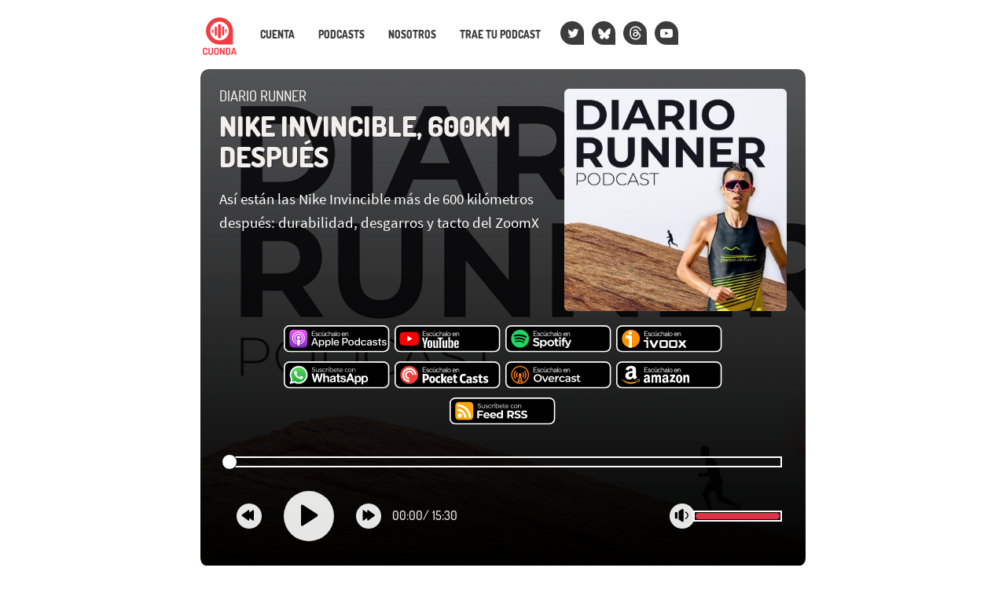

--- FILE ---
content_type: text/html; charset=UTF-8
request_url: https://cuonda.com/diario-runner/nike-invincible-600km-despues
body_size: 48631
content:
<!DOCTYPE html>

<html  lang="es">
<head>
<meta charset="utf-8">
<meta http-equiv="X-UA-Compatible" content="IE=edge">
<meta name="viewport" content="width=device-width, initial-scale=1">
<meta name="google-site-verification" content="YH5JZep0Q5LAgYY0oomdCRcJI68zPIbSSm_nKXZsEYE" />



<title>Nike Invincible, 600km después &mdash; Diario Runner &mdash; Cuonda</title>



<link rel="alternate" type="application/rss+xml" title="Diario Runner" href="https://cuonda.com/diario-runner/feed" />

<meta property="og:title" content="Nike Invincible, 600km después &mdash; Diario Runner" />

<meta property="og:site_name" content="Cuonda" />

<meta property="og:description" content="Así están las Nike Invincible más de 600 kilómetros después: durabilidad, desgarros y tacto del ZoomX" />

<meta name="description" content="Así están las Nike Invincible más de 600 kilómetros después: durabilidad, desgarros y tacto del ZoomX" />

<meta property="og:url" content="https://cuonda.com/diario-runner/nike-invincible-600km-despues" />

<meta property="og:image" content="https://cuonda.com/picture/1636091" />

<meta name="twitter:site" content="@palabraderunner" />

<meta property="og:type" content="article" />
<meta property="fb:app_id" content="314192535267336" />


<meta name="csrf-token" content="k7hAc5e8EXBDghUAgBtytb85fS7VbjYd8a50wQin">
<script>window.Laravel = {"csrfToken":"k7hAc5e8EXBDghUAgBtytb85fS7VbjYd8a50wQin"}</script>
<link href="/css/app.css?v=20250915134050" rel="stylesheet">
<link href="/css/cuonda.css?v=20250915134050" rel="stylesheet">

<link rel="apple-touch-icon" sizes="180x180" href="/img/apple-touch-icon.png">
<link rel="icon" type="image/png" sizes="32x32" href="/img/favicon-32x32.png">
<link rel="icon" type="image/png" sizes="16x16" href="/img/favicon-16x16.png">
<link rel="manifest" href="/img/site.webmanifest">
<link rel="mask-icon" href="/img/safari-pinned-tab.svg" color="#5bbad5">
<link rel="shortcut icon" href="/img/favicon.ico">


</head>

<body class="nojs episode-view">

  <div id="app">
    <nav class="navbar navbar-default navbar-static-top">
      <div class="container">

        <div class="navbar-header ml-1">

          <button type="button" class="navbar-toggle collapsed" data-toggle="collapse" data-target="#app-navbar-collapse">
            <span class="sr-only">Nav</span>
            <span class="icon-bar"></span>
            <span class="icon-bar"></span>
            <span class="icon-bar"></span>
          </button>

          <a class="navbar-brand" href="https://cuonda.com">
            <img src="/img/cuonda_logotype_192.png" srcset="/img/cuonda_logotype_256.png 2x, /img/cuonda_logotype_512.png 3x" alt="Cuonda: comunidad de podcasts en español">
          </a>
      </div>

        <div class="collapse navbar-collapse" id="app-navbar-collapse">

        <ul class="nav navbar-nav navbar-left">

                  <li class="">
          <a href="https://cuonda.com/user/login">Cuenta</a>
        </li>
            <li>
        <a href="https://cuonda.com/podcasts">Podcasts</a>
      </li>
      <li>
        <a href="https://cuonda.com/contenido/nosotros">Nosotros</a>
      </li>
      <li><a href="https://cuonda.com/contenido/por-que-venir-con-nosotros">Trae tu podcast</a></li>



        <li class="navbar-button"><a title="Twitter" href="//twitter.com/cuondapodcast"><span class="fa fa-twitter blanco"></span></a></li>
        <li class="navbar-button"><a title="Bluesky" href="https://bsky.app/profile/cuonda.com"><svg width="16" height="16" version="1.1" xmlns="http://www.w3.org/2000/svg" viewBox="0 0 600 530" style="margin-top: 4px;margin-left: -1px;"><path d="m135.72 44.03c66.496 49.921 138.02 151.14 164.28 205.46 26.262-54.316 97.782-155.54 164.28-205.46 47.98-36.021 125.72-63.892 125.72 24.795 0 17.712-10.155 148.79-16.111 170.07-20.703 73.984-96.144 92.854-163.25 81.433 117.3 19.964 147.14 86.092 82.697 152.22-122.39 125.59-175.91-31.511-189.63-71.766-2.514-7.3797-3.6904-10.832-3.7077-7.8964-0.0174-2.9357-1.1937 0.51669-3.7077 7.8964-13.714 40.255-67.233 197.36-189.63 71.766-64.444-66.128-34.605-132.26 82.697-152.22-67.108 11.421-142.55-7.4491-163.25-81.433-5.9562-21.282-16.111-152.36-16.111-170.07 0-88.687 77.742-60.816 125.72-24.795z" fill="currentColor"/>
</svg></a></li>
        <li class="navbar-button"><a title="Threads" href="https://www.threads.net/@cuondapodcast    "><svg aria-label="Threads" xmlns="http://www.w3.org/2000/svg" viewBox="0 0 192 192" style="margin-left;margin-left: -2px;margin-top: 2px;" height="18" width="17"><path fill="currentColor" d="M141.537 88.9883C140.71 88.5919 139.87 88.2104 139.019 87.8451C137.537 60.5382 122.616 44.905 97.5619 44.745C97.4484 44.7443 97.3355 44.7443 97.222 44.7443C82.2364 44.7443 69.7731 51.1409 62.102 62.7807L75.881 72.2328C81.6116 63.5383 90.6052 61.6848 97.2286 61.6848C97.3051 61.6848 97.3819 61.6848 97.4576 61.6855C105.707 61.7381 111.932 64.1366 115.961 68.814C118.893 72.2193 120.854 76.925 121.825 82.8638C114.511 81.6207 106.601 81.2385 98.145 81.7233C74.3247 83.0954 59.0111 96.9879 60.0396 116.292C60.5615 126.084 65.4397 134.508 73.775 140.011C80.8224 144.663 89.899 146.938 99.3323 146.423C111.79 145.74 121.563 140.987 128.381 132.296C133.559 125.696 136.834 117.143 138.28 106.366C144.217 109.949 148.617 114.664 151.047 120.332C155.179 129.967 155.42 145.8 142.501 158.708C131.182 170.016 117.576 174.908 97.0135 175.059C74.2042 174.89 56.9538 167.575 45.7381 153.317C35.2355 139.966 29.8077 120.682 29.6052 96C29.8077 71.3178 35.2355 52.0336 45.7381 38.6827C56.9538 24.4249 74.2039 17.11 97.0132 16.9405C119.988 17.1113 137.539 24.4614 149.184 38.788C154.894 45.8136 159.199 54.6488 162.037 64.9503L178.184 60.6422C174.744 47.9622 169.331 37.0357 161.965 27.974C147.036 9.60668 125.202 0.195148 97.0695 0H96.9569C68.8816 0.19447 47.2921 9.6418 32.7883 28.0793C19.8819 44.4864 13.2244 67.3157 13.0007 95.9325L13 96L13.0007 96.0675C13.2244 124.684 19.8819 147.514 32.7883 163.921C47.2921 182.358 68.8816 191.806 96.9569 192H97.0695C122.03 191.827 139.624 185.292 154.118 170.811C173.081 151.866 172.51 128.119 166.26 113.541C161.776 103.087 153.227 94.5962 141.537 88.9883ZM98.4405 129.507C88.0005 130.095 77.1544 125.409 76.6196 115.372C76.2232 107.93 81.9158 99.626 99.0812 98.6368C101.047 98.5234 102.976 98.468 104.871 98.468C111.106 98.468 116.939 99.0737 122.242 100.233C120.264 124.935 108.662 128.946 98.4405 129.507Z"></path></svg></a></li>
        <!-- <li class="navbar-button">
          <a class="mastodon" title="Mastodon" href="https://cuonda.social/@cuonda"><svg xmlns="http://www.w3.org/2000/svg" viewBox="0 0 448 512"><path fill="white" d="M433 179.11c0-97.2-63.71-125.7-63.71-125.7-62.52-28.7-228.56-28.4-290.48 0 0 0-63.72 28.5-63.72 125.7 0 115.7-6.6 259.4 105.63 289.1 40.51 10.7 75.32 13 103.33 11.4 50.81-2.8 79.32-18.1 79.32-18.1l-1.7-36.9s-36.31 11.4-77.12 10.1c-40.41-1.4-83-4.4-89.63-54a102.54 102.54 0 0 1-.9-13.9c85.63 20.9 158.65 9.1 178.75 6.7 56.12-6.7 105-41.3 111.23-72.9 9.8-49.8 9-121.5 9-121.5zm-75.12 125.2h-46.63v-114.2c0-49.7-64-51.6-64 6.9v62.5h-46.33V197c0-58.5-64-56.6-64-6.9v114.2H90.19c0-122.1-5.2-147.9 18.41-175 25.9-28.9 79.82-30.8 103.83 6.1l11.6 19.5 11.6-19.5c24.11-37.1 78.12-34.8 103.83-6.1 23.71 27.3 18.4 53 18.4 175z"/></svg></a>
        </li> -->
        <li class="navbar-button"><a class="medium blanco" title="YouTube" href="https://www.youtube.com/@cuonda?sub_confirmation=1"><span class="fa fa-youtube-play"></span></a></li>
      </ul>
    </div>
  </div>
</nav>


<style>
.player_episode_1636091 .reproductor-cuonda-contenedor {
  background-image: url("https://cuonda.com/storage/podcasts/92/cover_image.jpg") !important;
}
.player_episode_1636091 .reproductor-cuonda-marca,
.player_episode_1636091 .reproductor-cuonda-subtitulos,
.player_episode_1636091 .reproductor-cuonda-marca:hover .reproductor-cuonda-mensaje {

  background-color:  #db3347cc  !important;
}







</style>

<div class="container cuadrificar player_episode_1636091">
	<div class="reproductor-cuonda-contenedor">
		<div class="reproductor-cuonda">
			<div class="row">

      
			<div class="col-xs-12 hidden-sm">
				<h4 class="cuonda_logo_box destacado mt-0 mb-2">
                    <a href="https://cuonda.com"><img src="/img/cuonda.svg"/></a>
                    <a href="https://cuonda.com/diario-runner">Diario Runner </a>

        </h4>
      </div>

			<div class="col-xs-7 col-sm-7">
				<h4 class="hidden-xs destacado mt-0 mb-2">
				<a href="https://cuonda.com/diario-runner">Diario Runner </a>
        				</h4>
				<h1 class="destacado mt-1 mb-0">
				  <a href="https://cuonda.com/diario-runner/nike-invincible-600km-despues">Nike Invincible, 600km después</a>
				</h1>
				<big class="hidden-xs visible-sm-block visible-md-block visible-lg-block mt-3 blanco">Así están las Nike Invincible más de 600 kilómetros después: durabilidad, desgarros y tacto del ZoomX</big>

			</div>
      
			<div class="col-xs-5 col-sm-5 text-center">

      
                  <img loading="lazy" src="https://cuonda.com/storage/podcasts/92/rs/image_400x400.jpg?gen=e9ae36346b8b5e98b61986bcfe5a6de5" class="img-rounded w-100">
              			</div>



              <div class="reproductor-cuonda-botones text-center col-xs-12 col-sm-10 col-sm-offset-1 mt-3">

        
                      <a title="Apple Podcasts" target="_blank" href="https://podcasts.apple.com/es/podcast/diario-runner/id1491031919" rel="nofollow">
              <svg class="cuonda-badge" xmlns="http://www.w3.org/2000/svg" xmlns:xlink="http://www.w3.org/1999/xlink" width="136" height="35.9" viewBox="0 0 167 44">



<defs><linearGradient gradientUnits="userSpaceOnUse" x1="13.999999" y1="0" x2="13.999999" y2="28" id="A"><stop offset="0%" stop-color="#f452ff"/><stop offset="100%" stop-color="#832bc1"/></linearGradient><path d="M0 0h167v44H0V0z" id="B"/><clipPath id="C"><use xlink:href="#B"/></clipPath></defs><g clip-path="url(#C)"><path d="M1 17V9c0-2.20914.781049-4.09476 2.34315-5.65685S6.79086 1 9 1h147c2.209 0 4.095.781049 5.657 2.34315S164 6.79086 164 9v24c0 2.2091-.781 4.0948-2.343 5.6569S158.209 41 156 41H9c-2.20914 0-4.09476-.7811-5.65685-2.3431S1 35.2091 1 33V17z" fill-rule="evenodd" stroke="#fff" stroke-width="2"/><g transform="translate(8 7)"><g transform="translate(1.0019684)" fill-rule="evenodd"><path d="M27.4493 24.2667c-.2706.6906-.896 1.6613-1.792 2.352-.5133.392-1.1293.7746-1.9693 1.0266-.896.2707-2.0067.3547-3.388.3547H7.7c-1.38134 0-2.48267-.0933-3.388-.3547-.84-.252-1.456-.6253-1.96934-1.0266-.88666-.6814-1.521328-1.6614-1.791995-2.352C.00933326 22.876 0 21.2987 0 20.3h0V7.7h0c0-.99867.00933326-2.576.550667-3.96667.270667-.69066.896003-1.66133 1.792003-2.352C2.856.989333 3.472.606667 4.312.354667 5.21733.0933336 6.31867 0 7.7 0h0 12.6 0c1.3813 0 2.4827.0933336 3.388.354667.84.252 1.456.625333 1.9693 1.026663.8867.68134 1.5214 1.66134 1.792 2.352C28 5.124 28 6.71067 28 7.7v12.6c0 .9987-.0093 2.576-.5507 3.9667h0z" fill="url(#A)"/><path d="M16.3987 16.9027c-.0374-.336-.1494-.5787-.3734-.8027-.42-.4387-1.1573-.728-2.0253-.728s-1.6053.28-2.0253.728c-.2147.2333-.336.4667-.3734.8027-.0746.6533-.028 1.2133.0467 2.1186l.392 3.164.3267 1.596c.1586.5227.728.9707 1.6333.9707s1.484-.4573 1.6333-.9707c.0934-.3173.196-.7653.3267-1.596l.392-3.164c.084-.9053.1213-1.4653.0467-2.1186h0zm-.1027-4.76c0 1.2693-1.0267 2.296-2.296 2.296s-2.296-1.0267-2.296-2.296S12.7307 9.84667 14 9.84667s2.296 1.03603 2.296 2.29603h0zm-2.324-9.04403c-5.35733.01866-9.74399 4.368-9.81866 9.72533-.056 4.34 2.716 8.0547 6.58936 9.4173.0933.0374.1866-.0466.1773-.14l-.14-1.008c-.0187-.1213-.0933-.2146-.196-.2706-3.06133-1.3347-5.19866-4.4054-5.16133-7.9614.04667-4.66663 3.85467-8.4653 8.51203-8.50263 4.7693-.03734 8.6613 3.82666 8.6613 8.58663 0 3.5187-2.128 6.5427-5.1613 7.8774-.112.0466-.1867.1493-.196.2706l-.14 1.008c-.0187.1027.084.1774.1773.14 3.836-1.344 6.5893-5.0026 6.5893-9.296-.0186-5.43197-4.452-9.85597-9.8933-9.84663h0zm-.224 3.26666C10.2573 6.496 7.45734 9.38 7.41067 12.8707c-.028 2.296 1.12 4.3306 2.88403 5.5346.084.056.2053-.0093.2053-.112-.028-.4013-.028-.756-.0093-1.1293.0093-.1213-.0374-.2333-.1307-.3173-1.07333-1.008-1.72666-2.4454-1.68933-4.032.07467-2.8 2.32403-5.07737 5.12403-5.18937 3.0426-.12133 5.544 2.324 5.544 5.32937 0 1.5306-.6534 2.912-1.6894 3.892-.084.084-.1306.196-.1306.3173.0186.364.0093.7187-.0094 1.12-.0093.1027.112.1773.2054.112 1.736-1.1853 2.884-3.192 2.884-5.4507C20.608 9.23067 17.5 6.216 13.748 6.36533h0z" fill="#fff"/></g></g><g fill-rule="evenodd"><path d="M49.294 10.178h-4.129v2.457h3.097v.942h-3.097v2.57h4.129v.942h-5.2510007V9.235H49.294v.943h0zm1.226 5.139c.052.224.142.4.269.527s.278.218.454.274.361.085.556.085c.336 0 .598-.067.785-.202s.281-.303.281-.505c0-.172-.059-.308-.175-.409s-.269-.182-.46-.242l-.611-.168-.634-.179c-.228-.068-.442-.159-.64-.275s-.36-.265-.487-.449-.191-.417-.191-.701c0-.337.091-.63.274-.881s.438-.445.763-.583.695-.208 1.106-.208c.479 0 .899.103 1.262.309s.627.514.791.925l-.953.314c-.053-.142-.139-.258-.258-.348s-.257-.151-.411-.184-.304-.051-.453-.051c-.285 0-.52.056-.707.168s-.281.277-.281.494c0 .119.03.219.09.298s.143.142.252.19.238.091.388.129l.482.123.684.22c.232.078.446.177.64.296s.352.277.471.472.184.433.191.718c0 .329-.092.621-.275.875s-.442.454-.775.6-.727.219-1.183.219c-.553 0-1.025-.123-1.414-.37s-.65-.629-.785-1.145l.954-.336h0zm6.284 1.851c-.538 0-1.013-.122-1.425-.365s-.73-.578-.958-1.004-.343-.924-.343-1.492c0-.576.116-1.081.348-1.515s.553-.774.965-1.021.89-.37 1.436-.37c.576 0 1.083.134 1.521.404s.753.632.947 1.088l-.953.337c-.113-.262-.301-.472-.566-.629s-.568-.235-.904-.235c-.344 0-.64.081-.887.242s-.437.385-.572.673-.202.626-.202 1.015c0 .583.15 1.047.449 1.391s.703.516 1.212.516c.336 0 .638-.075.904-.224s.465-.356.599-.617l.943.336c-.21.449-.539.805-.988 1.071s-.957.399-1.526.399h0zM62.957 9v.851999L60.803 10.963v-.729L62.957 9h0zm1.47 8.089h-.965l-.079-.662c-.179.24-.406.423-.679.55s-.577.191-.914.191c-.434 0-.812-.092-1.133-.276s-.571-.452-.747-.807-.263-.798-.263-1.329v-3.277h1.066v3.142c0 .516.106.909.319 1.178s.537.404.971.404c.427 0 .761-.138 1.004-.415s.365-.688.365-1.234v-3.075h1.055v5.61h0zm3.132.079c-.539 0-1.014-.122-1.425-.365s-.731-.578-.959-1.004-.343-.924-.343-1.492c0-.576.116-1.081.348-1.515s.553-.774.965-1.021.89-.37 1.436-.37c.576 0 1.083.134 1.521.404s.753.632.947 1.088l-.953.337c-.112-.262-.301-.472-.566-.629s-.568-.235-.904-.235c-.344 0-.64.081-.887.242s-.437.385-.572.673-.202.626-.202 1.015c0 .583.15 1.047.449 1.391s.703.516 1.212.516c.336 0 .638-.075.904-.224s.465-.356.599-.617l.943.336c-.21.449-.539.805-.987 1.071s-.958.399-1.526.399h0zm2.929-8.1570003h1.055V12.096c.18-.217.411-.386.696-.51s.598-.185.942-.185c.419 0 .788.092 1.106.275s.566.457.746.819.269.813.269 1.352v3.242h-1.111v-3.108c0-.523-.108-.923-.325-1.2s-.535-.415-.954-.415c-.434 0-.771.142-1.01.426s-.359.699-.359 1.245v3.052h-1.055V9.0109997h0zM79.377 17.089l-.089-.819c-.172.285-.396.503-.669.656s-.625.231-1.059.231c-.404 0-.748-.066-1.033-.197s-.503-.314-.657-.55-.229-.51-.229-.824c0-.471.176-.862.527-1.172s.861-.504 1.526-.578l1.594-.18v-.438c0-.239-.098-.442-.292-.61s-.475-.254-.842-.254c-.344 0-.635.081-.875.242s-.4.398-.482.712l-.943-.336c.142-.494.42-.879.836-1.156s.918-.415 1.509-.415c.703 0 1.238.175 1.605.527s.55.815.55 1.391v3.77h-.977 0zm-.089-2.569l-1.538.191c-.329.045-.576.137-.74.275s-.247.319-.247.544c0 .209.08.383.241.521s.387.208.679.208c.359 0 .658-.067.898-.202s.416-.323.532-.566.175-.526.175-.848v-.123h0zm1.708-5.5090003h1.054V17.089h-1.054V9.0109997h0zM85.239 17.168c-.531 0-1.007-.118-1.43-.354s-.754-.567-.993-.997-.359-.938-.359-1.521c0-.591.123-1.104.37-1.538s.584-.768 1.01-1.003.905-.354 1.436-.354 1.012.118 1.443.354.768.568 1.014.998.371.937.371 1.52c0 .591-.125 1.103-.376 1.537s-.593.768-1.027 1.004-.92.354-1.459.354h0zm-.011-.965c.299 0 .58-.07.842-.208s.477-.349.646-.633.251-.648.251-1.089c0-.434-.079-.79-.24-1.071s-.373-.49-.635-.628-.542-.208-.841-.208c-.292 0-.563.069-.813.208s-.455.349-.612.633-.236.647-.236 1.089c0 .433.077.791.231 1.072s.353.488.599.627.517.208.808.208h0zm7.994.965c-.538 0-1.016-.126-1.431-.377s-.741-.595-.976-1.037-.353-.946-.353-1.515c0-.546.116-1.032.348-1.458s.551-.763.959-1.01.87-.37 1.386-.37c.523 0 .987.114 1.391.343s.718.546.943.953.333.877.325 1.408l-.011.275-.034.308h-4.151c.022.299.106.564.252.792s.332.405.561.532.488.191.78.191c.374 0 .699-.072.976-.218s.471-.343.584-.59l.92.326c-.225.456-.553.811-.983 1.066s-.925.381-1.486.381h0zm1.436-3.389c0-.269-.067-.512-.202-.729s-.316-.386-.544-.51-.484-.186-.768-.186c-.255 0-.489.063-.702.186s-.393.292-.539.505-.237.458-.274.734h3.029 0zm1.574-2.3h.965l.067.651c.18-.232.408-.411.685-.539s.583-.19.92-.19c.433 0 .809.092 1.127.275s.564.454.74.813.264.808.264 1.347v3.253h-1.054V13.97c0-.523-.111-.921-.332-1.194s-.54-.41-.959-.41c-.433 0-.77.141-1.009.421s-.36.693-.36 1.239v3.063h-1.054v-5.61h0z" fill="#cdcdcd"/><path d="M50.80702 28.378235h-4.69691l-1.14249 3.19947H43l4.44302-11.71118h2.0311l4.44298 11.71118h-2.03106l-1.07902-3.19947h0zm-4.18913-1.4488h3.74483l-1.84068-5.13117h-.06347l-1.84068 5.13117h0zm16.88351.3622c0 2.65617-1.4599 4.34637-3.7449 4.34637-1.1425.0604-2.2849-.5433-2.7927-1.5091h-.0635v4.2256h-1.8407v-11.34891h1.7772v1.38844h.0635c.5713-.96587 1.7137-1.56954 2.8562-1.50917 2.285.06037 3.7449 1.75063 3.7449 4.40677h0zm-1.9042 0c0-1.75064-.9521-2.83723-2.3484-2.83723-1.4599 0-2.3485 1.14697-2.3485 2.83723s.9521 2.83727 2.3485 2.83727c1.3963.0603 2.4119-1.0866 2.3484-2.83727h0 0zm11.8058 0c0 2.65617-1.4599 4.34637-3.7449 4.34637-1.1425.0604-2.285-.5433-2.7927-1.5091h-.0635v4.2256h-1.8407v-11.34891h1.7772v1.38844h.0635c.5712-.96587 1.6503-1.56954 2.8562-1.50917 2.2215.06037 3.7449 1.75063 3.7449 4.40677h0zm-1.9042 0c0-1.75064-.9521-2.83723-2.3484-2.83723s-2.3485 1.14697-2.3485 2.83723.9521 2.83727 2.3485 2.83727c1.3963.0603 2.3484-1.0866 2.3484-2.83727h0 0zm3.364-7.42511h1.8407v11.71118h-1.8407v-11.71118h0zm11.4249 9.17578c-.2539 1.5695-1.8407 2.5957-3.8717 2.5957-2.6024 0-4.2527-1.6902-4.2527-4.34636s1.6503-4.40677 4.1257-4.40677 4.0622 1.6299 4.0622 4.22567v.60366H80.004v.12073c-.1269 1.20737.8252 2.29397 2.0946 2.41467h.3174c.8886.0604 1.7137-.4226 2.0945-1.2073h1.7772 0zm-6.2202-2.53544h4.5065c.0635-1.14697-.8251-2.11283-2.0311-2.1732h-.1904c-1.2695 0-2.285.96587-2.285 2.1732h0 0zm16.1218-6.64034c2.158-.12073 3.9353 1.44881 4.0622 3.50127v.3622c.0635 2.05247-1.5868 3.80311-3.7448 3.86347h-.3809H93.46v3.98424h-1.9041v-11.71118h4.6334 0zm-2.6658 6.15741h2.158c1.6503 0 2.6024-.84513 2.6024-2.3543 0-1.4488-.9521-2.29394-2.6024-2.29394H93.46v4.64824h.0635 0zm7.4262 1.2677c0-2.65614 1.6503-4.3464 4.2526-4.3464s4.2526 1.69026 4.2526 4.3464-1.6503 4.34637-4.2526 4.34637-4.2526-1.6299-4.2526-4.34637h0zm6.601 0c0-1.811-.8886-2.8976-2.3484-2.8976s-2.3485 1.0866-2.3485 2.8976.8886 2.89757 2.3485 2.89757c1.4598.0604 2.3484-1.0262 2.3484-2.89757h0 0zm3.1736 0c0-2.65614 1.5234-4.3464 3.7449-4.3464 1.1424-.06037 2.285.5433 2.7927 1.50916h0v-4.58787h1.8407v11.71118h-1.7772v-1.4488h-.0635c-.5712 1.0262-1.6503 1.5695-2.8562 1.5091-2.158 0-3.6814-1.6902-3.6814-4.34637h0zm1.9042 0c0 1.75067.9521 2.83727 2.3484 2.83727s2.3485-1.147 2.3485-2.83727-.9521-2.83723-2.3485-2.83723-2.3484 1.08659-2.3484 2.83723h0zm14.4081-1.32807c-.1904-.96587-1.079-1.6299-2.0946-1.56953-1.3964 0-2.3484 1.14696-2.3484 2.8976s.952 2.89757 2.3484 2.89757c1.0156.1208 1.9042-.6036 2.0946-1.5091h1.7772c-.1904 1.811-1.7137 3.0183-3.8718 3.0183-2.5389 0-4.2526-1.6903-4.2526-4.3464 0-2.7165 1.6503-4.3464 4.1891-4.3464 2.285 0 3.7449 1.38843 3.8718 3.01833h-1.7137v-.06037h0zm2.8562 3.19944c0-1.50917 1.206-2.41467 3.3005-2.5354l2.4754-.12074v-.66403c0-.96586-.6347-1.50916-1.7772-1.50916-1.0155 0-1.7137.48293-1.9041 1.20733h-1.7138c.0635-1.56953 1.5868-2.65614 3.6814-2.65614s3.5544 1.0866 3.5544 2.77687v5.91597h-1.7772v-1.3885h-.0635c-.5712.9659-1.6502 1.5696-2.8562 1.5696-1.6503-.0604-2.9197-1.0866-2.9197-2.5958h0zm5.7759-.78477v-.66403l-2.2215.12073c-1.079.06036-1.7137.5433-1.7137 1.26767s.6347 1.2074 1.6502 1.2074c1.206.0603 2.2216-.7848 2.285-1.93177h0 0 0zm6.9819-5.433c1.9674 0 3.4274 1.02623 3.4274 2.5354h-1.714c-.063-.7244-.761-1.20734-1.7768-1.20734s-1.6503.42257-1.6503 1.08661c0 .48293.4443.84513 1.3964 1.0866l1.5237.30183c1.777.42257 2.475 1.02624 2.475 2.29397 0 1.5091-1.523 2.5957-3.7449 2.5957-2.158 0-3.5544-1.0262-3.6813-2.5957h1.8407c.1269.8451.8251 1.2677 1.9041 1.2677s1.7774-.4226 1.7774-1.0866c0-.5433-.318-.7848-1.27-1.02626l-1.5864-.3622c-1.5868-.3622-2.4119-1.14697-2.4119-2.35431 0-1.50917 1.3964-2.5354 3.4909-2.5354h0zm7.6804-1.93174v1.9921h1.713v1.38844h-1.713v4.70857c0 .7244.317 1.0866 1.079 1.0866.19 0 .508 0 .634-.0603v1.3884c-.317.0604-.698.0604-1.015.0604-1.841 0-2.539-.6641-2.539-2.294v-4.88967h-1.269v-1.38843h1.269v-1.9921c0-.00001 1.841-.00001 1.841-.00001h0zm6.664 1.93174c1.968 0 3.428 1.02623 3.428 2.5354h-1.714c-.064-.7244-.762-1.20734-1.777-1.20734s-1.651.42257-1.651 1.08661c0 .48293.445.84513 1.397 1.0866l1.523.30183c1.777.42257 2.476 1.02624 2.476 2.29397 0 1.5091-1.524 2.5957-3.745 2.5957s-3.555-1.0262-3.682-2.5957h1.841c.127.8451.825 1.2677 1.904 1.2677s1.777-.4226 1.777-1.0866c0-.5433-.317-.7848-1.269-1.02626l-1.587-.3622c-1.65-.3622-2.412-1.14697-2.412-2.35431-.063-1.50917 1.397-2.5354 3.491-2.5354h0z" fill="#fff"/></g></g>

</svg>
            </a>
                  
                      <a title="YouTube" target="_blank" href="https://www.youtube.com/palabraderunner" rel="nofollow">
              <svg class="cuonda-badge" xmlns="http://www.w3.org/2000/svg" xmlns:xlink="http://www.w3.org/1999/xlink" width="136" height="35.9" viewBox="0 0 167 44">



<defs>
<path id="a" d="m167 0v44h-167v-44h167z"/>
<clipPath id="b">
<use xlink:href="#a"/>
</clipPath>
</defs>
<g id="f" clip-path="url(#b)">
<path d="m167 0v44h-167v-44h167z" fill="none"/>
<g transform="translate(1 1)">
<g id="c">
<path d="m0 16v-8c0-2.2091 0.78105-4.0948 2.3432-5.6568 1.5621-1.5621 3.4477-2.3432 5.6568-2.3432h147c2.209 0 4.095 0.78105 5.657 2.3432 1.562 1.5621 2.343 3.4477 2.343 5.6568v24c0 2.2091-0.781 4.0948-2.343 5.6569-1.562 1.562-3.448 2.3431-5.657 2.3431h-147c-2.2091 0-4.0948-0.7811-5.6568-2.3431-1.5621-1.5621-2.3432-3.4478-2.3432-5.6569v-16z" fill-rule="evenodd" stroke="#fff" stroke-width="2"/>
</g>
</g>
<g transform="translate(8 7)">
<g id="d" transform="translate(0 3.5)" fill-rule="evenodd">
<path id="e" d="m29.377 3.28c-0.3458-1.2917-1.361-2.3069-2.6527-2.6526-2.3389-0.62735-11.722-0.62735-11.722-0.62735s-9.383 2.3555e-7 -11.722 0.62735c-1.2917 0.34578-2.3069 1.3609-2.6526 2.6526-0.62735 2.339-0.62735 7.2219-0.62735 7.2219s2.3555e-7 4.8829 0.62735 7.2219c0.34578 1.2917 1.3609 2.3068 2.6526 2.6526 2.339 0.6273 11.722 0.6273 11.722 0.6273s9.3831 0 11.722-0.6273c1.2917-0.3458 2.3069-1.3609 2.6527-2.6526 0.6273-2.339 0.6273-7.2219 0.6273-7.2219s-0.0025-4.883-0.6273-7.2219z" fill="#f00"/>
<path d="m11.999 15.002 7.7949-4.5-7.7949-4.5001v9.0001z" fill="#fff"/>
</g>
</g>
<g transform="translate(44 9)">
<path d="m5.294 1.178h-4.129v2.457h3.097v0.942h-3.097v2.57h4.129v0.942h-5.251v-7.854h5.251v0.943zm1.226 5.139c0.052 0.224 0.142 0.4 0.269 0.527s0.278 0.218 0.454 0.274 0.361 0.085 0.556 0.085c0.336 0 0.598-0.067 0.785-0.202s0.281-0.303 0.281-0.505c0-0.172-0.059-0.308-0.175-0.409s-0.269-0.182-0.46-0.242c-0.191-0.059-0.394-0.116-0.611-0.168-0.194-0.052-0.406-0.112-0.634-0.179-0.228-0.068-0.442-0.159-0.64-0.275s-0.36-0.265-0.487-0.449c-0.127-0.183-0.191-0.417-0.191-0.701 0-0.337 0.091-0.63 0.274-0.881 0.183-0.25 0.438-0.445 0.763-0.583 0.326-0.138 0.695-0.208 1.106-0.208 0.479 0 0.899 0.103 1.262 0.309s0.627 0.514 0.791 0.925l-0.953 0.314c-0.053-0.142-0.139-0.258-0.258-0.348-0.12-0.089-0.257-0.151-0.411-0.184-0.153-0.034-0.304-0.051-0.453-0.051-0.285 0-0.52 0.056-0.707 0.168s-0.281 0.277-0.281 0.494c0 0.119 0.03 0.219 0.09 0.298 0.06 0.078 0.143 0.142 0.252 0.19 0.108 0.049 0.238 0.091 0.388 0.129 0.149 0.037 0.31 0.078 0.482 0.123 0.224 0.068 0.453 0.141 0.684 0.22 0.232 0.078 0.446 0.177 0.64 0.296 0.195 0.12 0.352 0.277 0.471 0.472 0.12 0.194 0.184 0.433 0.191 0.718 0 0.329-0.092 0.621-0.275 0.875-0.184 0.254-0.442 0.454-0.775 0.6-0.333 0.145-0.727 0.219-1.183 0.219-0.553 0-1.025-0.123-1.414-0.37s-0.65-0.629-0.785-1.145l0.954-0.336zm6.284 1.851c-0.538 0-1.013-0.122-1.425-0.365-0.411-0.243-0.73-0.578-0.958-1.004s-0.343-0.924-0.343-1.492c0-0.576 0.116-1.081 0.348-1.515s0.553-0.774 0.965-1.021c0.411-0.247 0.89-0.37 1.436-0.37 0.576 0 1.083 0.134 1.521 0.404 0.437 0.269 0.753 0.632 0.947 1.088l-0.953 0.337c-0.113-0.262-0.301-0.472-0.566-0.629-0.266-0.157-0.568-0.235-0.904-0.235-0.344 0-0.64 0.081-0.887 0.242-0.247 0.16-0.437 0.385-0.572 0.673s-0.202 0.626-0.202 1.015c0 0.583 0.15 1.047 0.449 1.391s0.703 0.516 1.212 0.516c0.336 0 0.638-0.075 0.904-0.224 0.265-0.15 0.465-0.356 0.599-0.617l0.943 0.336c-0.21 0.449-0.539 0.805-0.988 1.071-0.448 0.266-0.957 0.399-1.526 0.399zm6.153-8.168v0.852l-2.154 1.111v-0.729l2.154-1.234zm1.47 8.089h-0.965l-0.079-0.662c-0.179 0.24-0.406 0.423-0.679 0.55s-0.577 0.191-0.914 0.191c-0.434 0-0.812-0.092-1.133-0.276-0.322-0.183-0.571-0.452-0.747-0.807-0.176-0.356-0.263-0.798-0.263-1.329v-3.277h1.066v3.142c0 0.516 0.106 0.909 0.319 1.178s0.537 0.404 0.971 0.404c0.427 0 0.761-0.138 1.004-0.415s0.365-0.688 0.365-1.234v-3.075h1.055v5.61zm3.132 0.079c-0.539 0-1.014-0.122-1.425-0.365-0.412-0.243-0.731-0.578-0.959-1.004s-0.343-0.924-0.343-1.492c0-0.576 0.116-1.081 0.348-1.515s0.553-0.774 0.965-1.021c0.411-0.247 0.89-0.37 1.436-0.37 0.576 0 1.083 0.134 1.521 0.404 0.438 0.269 0.753 0.632 0.947 1.088l-0.953 0.337c-0.112-0.262-0.301-0.472-0.566-0.629-0.266-0.157-0.568-0.235-0.904-0.235-0.344 0-0.64 0.081-0.887 0.242-0.246 0.16-0.437 0.385-0.572 0.673-0.134 0.288-0.202 0.626-0.202 1.015 0 0.583 0.15 1.047 0.449 1.391s0.703 0.516 1.212 0.516c0.336 0 0.638-0.075 0.904-0.224 0.265-0.15 0.465-0.356 0.599-0.617l0.943 0.336c-0.21 0.449-0.539 0.805-0.987 1.071-0.449 0.266-0.958 0.399-1.526 0.399zm2.929-8.157h1.055v3.085c0.18-0.217 0.411-0.386 0.696-0.51 0.284-0.123 0.598-0.185 0.942-0.185 0.419 0 0.788 0.092 1.106 0.275s0.566 0.457 0.746 0.819c0.179 0.363 0.269 0.813 0.269 1.352v3.242h-1.111v-3.108c0-0.523-0.108-0.923-0.325-1.2s-0.535-0.415-0.954-0.415c-0.434 0-0.771 0.142-1.01 0.426s-0.359 0.699-0.359 1.245v3.052h-1.055v-8.078zm8.889 8.078-0.089-0.819c-0.172 0.285-0.396 0.503-0.669 0.656s-0.625 0.231-1.059 0.231c-0.404 0-0.748-0.066-1.033-0.197-0.284-0.131-0.503-0.314-0.657-0.55-0.153-0.236-0.229-0.51-0.229-0.824 0-0.471 0.176-0.862 0.527-1.172 0.352-0.31 0.861-0.504 1.526-0.578l1.594-0.18v-0.438c0-0.239-0.098-0.442-0.292-0.61-0.195-0.169-0.475-0.254-0.842-0.254-0.344 0-0.635 0.081-0.875 0.242-0.239 0.161-0.4 0.398-0.482 0.712l-0.943-0.336c0.142-0.494 0.42-0.879 0.836-1.156 0.415-0.277 0.918-0.415 1.509-0.415 0.703 0 1.238 0.175 1.605 0.527 0.366 0.352 0.55 0.815 0.55 1.391v3.77h-0.977zm-0.089-2.569-1.538 0.191c-0.329 0.045-0.576 0.137-0.74 0.275-0.165 0.139-0.247 0.319-0.247 0.544 0 0.209 0.08 0.383 0.241 0.521 0.16 0.138 0.387 0.208 0.679 0.208 0.359 0 0.658-0.067 0.898-0.202 0.239-0.134 0.416-0.323 0.532-0.566s0.175-0.526 0.175-0.848v-0.123zm1.708-5.509h1.054v8.078h-1.054v-8.078zm4.243 8.157c-0.531 0-1.007-0.118-1.43-0.354-0.422-0.236-0.754-0.567-0.993-0.997-0.24-0.431-0.359-0.938-0.359-1.521 0-0.591 0.123-1.104 0.37-1.538 0.247-0.433 0.584-0.768 1.01-1.003 0.426-0.236 0.905-0.354 1.436-0.354s1.012 0.118 1.443 0.354c0.43 0.235 0.768 0.568 1.014 0.998 0.247 0.43 0.371 0.937 0.371 1.52 0 0.591-0.125 1.103-0.376 1.537-0.25 0.434-0.593 0.768-1.027 1.004s-0.92 0.354-1.459 0.354zm-0.011-0.965c0.299 0 0.58-0.07 0.842-0.208 0.262-0.139 0.477-0.349 0.646-0.633 0.168-0.285 0.251-0.648 0.251-1.089 0-0.434-0.079-0.79-0.24-1.071-0.161-0.28-0.373-0.49-0.635-0.628-0.262-0.139-0.542-0.208-0.841-0.208-0.292 0-0.563 0.069-0.813 0.208-0.251 0.138-0.455 0.349-0.612 0.633s-0.236 0.647-0.236 1.089c0 0.433 0.077 0.791 0.231 1.072 0.153 0.28 0.353 0.488 0.599 0.627 0.247 0.138 0.517 0.208 0.808 0.208zm7.994 0.965c-0.538 0-1.016-0.126-1.431-0.377-0.415-0.25-0.741-0.595-0.976-1.037-0.236-0.441-0.353-0.946-0.353-1.515 0-0.546 0.116-1.032 0.348-1.458 0.232-0.427 0.551-0.763 0.959-1.01 0.407-0.247 0.87-0.37 1.386-0.37 0.523 0 0.987 0.114 1.391 0.343 0.404 0.228 0.718 0.546 0.943 0.953 0.224 0.408 0.333 0.877 0.325 1.408 0 0.09-4e-3 0.182-0.011 0.275-8e-3 0.094-0.019 0.196-0.034 0.308h-4.151c0.022 0.299 0.106 0.564 0.252 0.792 0.145 0.228 0.332 0.405 0.561 0.532 0.228 0.127 0.488 0.191 0.78 0.191 0.374 0 0.699-0.072 0.976-0.218s0.471-0.343 0.584-0.59l0.92 0.326c-0.225 0.456-0.553 0.811-0.983 1.066-0.43 0.254-0.925 0.381-1.486 0.381zm1.436-3.389c0-0.269-0.067-0.512-0.202-0.729-0.134-0.217-0.316-0.386-0.544-0.51-0.229-0.123-0.484-0.186-0.768-0.186-0.255 0-0.489 0.063-0.702 0.186-0.213 0.124-0.393 0.292-0.539 0.505s-0.237 0.458-0.274 0.734h3.029zm1.574-2.3h0.965l0.067 0.651c0.18-0.232 0.408-0.411 0.685-0.539 0.276-0.127 0.583-0.19 0.92-0.19 0.433 0 0.809 0.092 1.127 0.275s0.564 0.454 0.74 0.813 0.264 0.808 0.264 1.347v3.253h-1.054v-3.119c0-0.523-0.111-0.921-0.332-1.194s-0.54-0.41-0.959-0.41c-0.433 0-0.77 0.141-1.009 0.421-0.24 0.281-0.36 0.693-0.36 1.239v3.063h-1.054v-5.61z" fill="#CDCDCD" fill-rule="evenodd"/>
</g>
<g transform="translate(42.415 18.676)">
<path d="m53.314 12.273c0 0.7544 0.0231 1.3191 0.0696 1.6963 0.0463 0.3771 0.1438 0.6507 0.2922 0.825 0.1484 0.172 0.3757 0.258 0.6841 0.258 0.4152 0 0.7028-0.1544 0.8558-0.461 0.1554-0.3066 0.2389-0.8183 0.2528-1.533l2.3981 0.1345c0.0139 0.1015 0.0208 0.2427 0.0208 0.4213 0 1.0853-0.3131 1.897-0.9369 2.433s-1.5075 0.8051-2.6485 0.8051c-1.3707 0-2.3309-0.4081-2.8805-1.2264-0.552-0.8183-0.8256-2.0822-0.8256-3.7939v-2.0514c0-1.7624 0.2853-3.0505 0.8558-3.8622 0.5705-0.81173 1.5469-1.2176 2.9314-1.2176 0.9532 0 1.6861 0.16544 2.1963 0.49851 0.5102 0.33306 0.8697 0.84921 1.0784 1.5528 0.2088 0.70363 0.3131 1.6742 0.3131 2.9138v2.0117h-4.6569v0.5955zm0.3525-5.5364c-0.1415 0.16542-0.2342 0.43673-0.2829 0.81391-0.0465 0.37719-0.0696 0.94848-0.0696 1.7161v0.84264h2.0339v-0.84264c0-0.75441-0.0278-1.3257-0.0811-1.7161-0.0534-0.39041-0.1508-0.66392-0.2923-0.82494-0.1414-0.15881-0.3594-0.24043-0.654-0.24043-0.2968 0.00221-0.5149 0.08603-0.654 0.25146zm-4.5502 0.0662c-0.1693-0.74112-0.4407-1.2771-0.8163-1.6102-0.3757-0.33306-0.8929-0.49849-1.5516-0.49849-0.5102 0-0.988 0.13675-1.4309 0.41247-0.443 0.27572-0.7863 0.63526-1.0275 1.083h-0.0208v-6.1893h-2.6787v16.671h2.296l0.2829-1.1117h0.0604c0.2156 0.397 0.538 0.708 0.9671 0.9396 0.429 0.2295 0.9068 0.3442 1.4309 0.3442 0.9393 0 1.6328-0.4125 2.0757-1.2353 0.443-0.825 0.6656-2.1109 0.6656-3.8622v-1.8595c0-1.3125-0.0858-2.3425-0.2528-3.0837zm-2.5488 4.7931c0 0.8558-0.0371 1.5264-0.1114 2.0117-0.0741 0.4852-0.1971 0.8316-0.3733 1.0345-0.174 0.2051-0.4105 0.3066-0.7051 0.3066-0.2296 0-0.4406-0.0508-0.6354-0.1544-0.1948-0.1015-0.3525-0.2559-0.4731-0.4588v-6.668c0.0927-0.31984 0.2551-0.58011 0.4847-0.78524 0.2273-0.20514 0.4778-0.30661 0.7444-0.30661 0.283 0 0.501 0.10588 0.6541 0.31543 0.1553 0.21175 0.262 0.56467 0.3224 1.0632 0.0602 0.49849 0.0904 1.2065 0.0904 2.1264v1.5153h0.0023zm-6.6539 5.0779h-2.1754l-0.2412-1.4382h-0.0603c-0.5913 1.0853-1.4773 1.6278-2.6601 1.6278-0.8187 0-1.424-0.2558-1.8136-0.7653-0.3896-0.5118-0.5845-1.3102-0.5845-2.3954v-8.7768h2.7808v8.6222c0 0.525 0.0602 0.8977 0.1808 1.1206 0.1206 0.2227 0.3224 0.3352 0.6054 0.3352 0.2411 0 0.4731-0.0705 0.6957-0.2117 0.2227-0.1412 0.385-0.3199 0.494-0.536v-9.3326h2.7784v11.75zm-6.7069-13.952h-2.7599v13.951h-2.7205v-13.951h-2.7598v-2.1263h8.2402v2.1263zm-7.5539 13.952h-2.1754l-0.2412-1.4382h-0.0602c-0.5915 1.0853-1.4775 1.6278-2.6602 1.6278-0.8187 0-1.424-0.2558-1.8136-0.7653-0.3896-0.5118-0.5845-1.3102-0.5845-2.3954v-8.7768h2.7808v8.6222c0 0.525 0.0603 0.8977 0.1809 1.1206 0.1206 0.2227 0.3223 0.3352 0.6052 0.3352 0.2413 0 0.4732-0.0705 0.6959-0.2117 0.2226-0.1412 0.3849-0.3199 0.4939-0.536v-9.3326h2.7784v11.75zm-15.133-0.3467c-0.55655-0.3574-0.95317-0.9133-1.1897-1.6676-0.23421-0.7543-0.35244-1.7557-0.35244-3.0086v-1.7051c0-1.2639 0.1345-2.2807 0.40352-3.0461 0.26901-0.76539 0.68886-1.3256 1.2593-1.6764 0.5706-0.35071 1.3197-0.52717 2.2474-0.52717 0.9138 0 1.6443 0.17866 2.1962 0.536 0.5497 0.35732 0.9532 0.91759 1.2083 1.6764 0.2551 0.76098 0.3827 1.7734 0.3827 3.0373v1.7051c0 1.2529-0.1252 2.2587-0.3733 3.0174-0.2482 0.761-0.6518 1.3169-1.2084 1.6676s-1.3127 0.5272-2.2658 0.5272c-0.9834 0.0021-1.751-0.1787-2.3077-0.536zm3.1217-1.8396c0.153-0.3838 0.2319-1.008 0.2319-1.8771v-3.6593c0-0.84262-0.0765-1.4602-0.2319-1.8484-0.1554-0.39041-0.4267-0.58452-0.8164-0.58452-0.3756 0-0.6424 0.19411-0.7954 0.58452-0.1554 0.39042-0.232 1.0058-0.232 1.8484v3.6593c0 0.8691 0.0742 1.4955 0.2227 1.8771 0.1484 0.3838 0.4151 0.5757 0.8047 0.5757 0.3897 0 0.661-0.1919 0.8164-0.5757zm-9.8937-3.0282-3.1634-10.865h2.7599l1.1086 4.9254c0.28293 1.2132 0.48932 2.2477 0.62383 3.1035h0.08115c0.0928-0.61319 0.30156-1.6411 0.62393-3.0858l1.148-4.9431h2.7599l-3.2028 10.865v5.2122h-2.7412v-5.2122h0.00226z" fill="#fff" fill-rule="evenodd"/>
</g>
</g>

</svg>
            </a>
                  
                      <a title="Spotify" target="_blank" href="https://open.spotify.com/show/4kLzECA2X6UcuuAhH1Eqhn" rel="nofollow">
              <svg class="cuonda-badge" xmlns="http://www.w3.org/2000/svg" xmlns:xlink="http://www.w3.org/1999/xlink" width="136" height="35.9" viewBox="0 0 167 44">



<defs>
<path id="a" d="m167 0v44h-167v-44h167z"/>
<clipPath id="b">
<use xlink:href="#a"/>
</clipPath>
</defs>
<g id="c" clip-path="url(#b)">
<path d="m167 0v44h-167v-44h167z" fill="none"/>
<g transform="translate(1 1)">
<g id="d">
<path d="m0 16v-8c0-2.2091 0.78105-4.0948 2.3432-5.6568 1.5621-1.5621 3.4477-2.3432 5.6568-2.3432h147c2.209 0 4.095 0.78105 5.657 2.3432 1.562 1.5621 2.343 3.4477 2.343 5.6568v24c0 2.2091-0.781 4.0948-2.343 5.6569-1.562 1.562-3.448 2.3431-5.657 2.3431h-147c-2.2091 0-4.0948-0.7811-5.6568-2.3431-1.5621-1.5621-2.3432-3.4478-2.3432-5.6569v-16z" fill-rule="evenodd" stroke="#fff" stroke-width="2"/>
</g>
</g>
<g transform="translate(8 7)">
<g id="f" transform="translate(1.002)" fill-rule="evenodd">
<path id="Shape-Path" d="m14 0c-7.7312 0-14 6.2676-14 14 0 7.7324 6.2684 14 14 14 7.7331 0 14-6.2676 14-14 0-7.7314-6.2674-13.999-14-13.999v-9.2464e-4z" fill="#1ED760"/>
<path id="Shape-Path" d="m22.28 12.41c-4.5124-2.6798-11.956-2.9276-16.264-1.6191-0.69166 0.2099-1.4231-0.1803-1.633-0.87201-0.20897-0.69261 0.18032-1.4231 0.8729-1.634 4.9461-1.5017 13.166-1.2114 18.36 1.8735 0.6242 0.368 0.8285 1.1725 0.4587 1.793-0.3671 0.6232-1.1734 0.8276-1.7939 0.4586h-9e-4z"/>
<path id="e" d="m22.134 16.379c-0.3163 0.5141-0.9885 0.6768-1.5017 0.3606-3.7625-2.3136-9.5001-2.984-13.951-1.6321-0.57699 0.1748-1.1864-0.1507-1.362-0.7277-0.17384-0.5771 0.15072-1.1855 0.72772-1.3612 5.0847-1.5424 11.406-0.7953 15.727 1.8605 0.5132 0.3153 0.675 0.9876 0.3597 1.4999z"/>
<path d="m20.42 20.192c-0.2496 0.4115-0.7887 0.541-1.2002 0.2885-3.2872-2.0075-7.4242-2.4625-12.298-1.3482-0.46881 0.1063-0.93762-0.1868-1.044-0.6565-0.10818-0.4698 0.18494-0.9386 0.65559-1.045 5.3335-1.2196 9.9079-0.6944 13.597 1.5609 0.4115 0.2525 0.5419 0.7897 0.2894 1.2003z"/>
</g>
</g>
<g transform="translate(44 9)">
<path d="m5.294 1.178h-4.129v2.457h3.097v0.942h-3.097v2.57h4.129v0.942h-5.251v-7.854h5.251v0.943zm1.226 5.139c0.052 0.224 0.142 0.4 0.269 0.527s0.278 0.218 0.454 0.274 0.361 0.085 0.556 0.085c0.336 0 0.598-0.067 0.785-0.202s0.281-0.303 0.281-0.505c0-0.172-0.059-0.308-0.175-0.409s-0.269-0.182-0.46-0.242c-0.191-0.059-0.394-0.116-0.611-0.168-0.194-0.052-0.406-0.112-0.634-0.179-0.228-0.068-0.442-0.159-0.64-0.275s-0.36-0.265-0.487-0.449c-0.127-0.183-0.191-0.417-0.191-0.701 0-0.337 0.091-0.63 0.274-0.881 0.183-0.25 0.438-0.445 0.763-0.583 0.326-0.138 0.695-0.208 1.106-0.208 0.479 0 0.899 0.103 1.262 0.309s0.627 0.514 0.791 0.925l-0.953 0.314c-0.053-0.142-0.139-0.258-0.258-0.348-0.12-0.089-0.257-0.151-0.411-0.184-0.153-0.034-0.304-0.051-0.453-0.051-0.285 0-0.52 0.056-0.707 0.168s-0.281 0.277-0.281 0.494c0 0.119 0.03 0.219 0.09 0.298 0.06 0.078 0.143 0.142 0.252 0.19 0.108 0.049 0.238 0.091 0.388 0.129 0.149 0.037 0.31 0.078 0.482 0.123 0.224 0.068 0.453 0.141 0.684 0.22 0.232 0.078 0.446 0.177 0.64 0.296 0.195 0.12 0.352 0.277 0.471 0.472 0.12 0.194 0.184 0.433 0.191 0.718 0 0.329-0.092 0.621-0.275 0.875-0.184 0.254-0.442 0.454-0.775 0.6-0.333 0.145-0.727 0.219-1.183 0.219-0.553 0-1.025-0.123-1.414-0.37s-0.65-0.629-0.785-1.145l0.954-0.336zm6.284 1.851c-0.538 0-1.013-0.122-1.425-0.365-0.411-0.243-0.73-0.578-0.958-1.004s-0.343-0.924-0.343-1.492c0-0.576 0.116-1.081 0.348-1.515s0.553-0.774 0.965-1.021c0.411-0.247 0.89-0.37 1.436-0.37 0.576 0 1.083 0.134 1.521 0.404 0.437 0.269 0.753 0.632 0.947 1.088l-0.953 0.337c-0.113-0.262-0.301-0.472-0.566-0.629-0.266-0.157-0.568-0.235-0.904-0.235-0.344 0-0.64 0.081-0.887 0.242-0.247 0.16-0.437 0.385-0.572 0.673s-0.202 0.626-0.202 1.015c0 0.583 0.15 1.047 0.449 1.391s0.703 0.516 1.212 0.516c0.336 0 0.638-0.075 0.904-0.224 0.265-0.15 0.465-0.356 0.599-0.617l0.943 0.336c-0.21 0.449-0.539 0.805-0.988 1.071-0.448 0.266-0.957 0.399-1.526 0.399zm6.153-8.168v0.852l-2.154 1.111v-0.729l2.154-1.234zm1.47 8.089h-0.965l-0.079-0.662c-0.179 0.24-0.406 0.423-0.679 0.55s-0.577 0.191-0.914 0.191c-0.434 0-0.812-0.092-1.133-0.276-0.322-0.183-0.571-0.452-0.747-0.807-0.176-0.356-0.263-0.798-0.263-1.329v-3.277h1.066v3.142c0 0.516 0.106 0.909 0.319 1.178s0.537 0.404 0.971 0.404c0.427 0 0.761-0.138 1.004-0.415s0.365-0.688 0.365-1.234v-3.075h1.055v5.61zm3.132 0.079c-0.539 0-1.014-0.122-1.425-0.365-0.412-0.243-0.731-0.578-0.959-1.004s-0.343-0.924-0.343-1.492c0-0.576 0.116-1.081 0.348-1.515s0.553-0.774 0.965-1.021c0.411-0.247 0.89-0.37 1.436-0.37 0.576 0 1.083 0.134 1.521 0.404 0.438 0.269 0.753 0.632 0.947 1.088l-0.953 0.337c-0.112-0.262-0.301-0.472-0.566-0.629-0.266-0.157-0.568-0.235-0.904-0.235-0.344 0-0.64 0.081-0.887 0.242-0.246 0.16-0.437 0.385-0.572 0.673-0.134 0.288-0.202 0.626-0.202 1.015 0 0.583 0.15 1.047 0.449 1.391s0.703 0.516 1.212 0.516c0.336 0 0.638-0.075 0.904-0.224 0.265-0.15 0.465-0.356 0.599-0.617l0.943 0.336c-0.21 0.449-0.539 0.805-0.987 1.071-0.449 0.266-0.958 0.399-1.526 0.399zm2.929-8.157h1.055v3.085c0.18-0.217 0.411-0.386 0.696-0.51 0.284-0.123 0.598-0.185 0.942-0.185 0.419 0 0.788 0.092 1.106 0.275s0.566 0.457 0.746 0.819c0.179 0.363 0.269 0.813 0.269 1.352v3.242h-1.111v-3.108c0-0.523-0.108-0.923-0.325-1.2s-0.535-0.415-0.954-0.415c-0.434 0-0.771 0.142-1.01 0.426s-0.359 0.699-0.359 1.245v3.052h-1.055v-8.078zm8.889 8.078-0.089-0.819c-0.172 0.285-0.396 0.503-0.669 0.656s-0.625 0.231-1.059 0.231c-0.404 0-0.748-0.066-1.033-0.197-0.284-0.131-0.503-0.314-0.657-0.55-0.153-0.236-0.229-0.51-0.229-0.824 0-0.471 0.176-0.862 0.527-1.172 0.352-0.31 0.861-0.504 1.526-0.578l1.594-0.18v-0.438c0-0.239-0.098-0.442-0.292-0.61-0.195-0.169-0.475-0.254-0.842-0.254-0.344 0-0.635 0.081-0.875 0.242-0.239 0.161-0.4 0.398-0.482 0.712l-0.943-0.336c0.142-0.494 0.42-0.879 0.836-1.156 0.415-0.277 0.918-0.415 1.509-0.415 0.703 0 1.238 0.175 1.605 0.527 0.366 0.352 0.55 0.815 0.55 1.391v3.77h-0.977zm-0.089-2.569-1.538 0.191c-0.329 0.045-0.576 0.137-0.74 0.275-0.165 0.139-0.247 0.319-0.247 0.544 0 0.209 0.08 0.383 0.241 0.521 0.16 0.138 0.387 0.208 0.679 0.208 0.359 0 0.658-0.067 0.898-0.202 0.239-0.134 0.416-0.323 0.532-0.566s0.175-0.526 0.175-0.848v-0.123zm1.708-5.509h1.054v8.078h-1.054v-8.078zm4.243 8.157c-0.531 0-1.007-0.118-1.43-0.354-0.422-0.236-0.754-0.567-0.993-0.997-0.24-0.431-0.359-0.938-0.359-1.521 0-0.591 0.123-1.104 0.37-1.538 0.247-0.433 0.584-0.768 1.01-1.003 0.426-0.236 0.905-0.354 1.436-0.354s1.012 0.118 1.443 0.354c0.43 0.235 0.768 0.568 1.014 0.998 0.247 0.43 0.371 0.937 0.371 1.52 0 0.591-0.125 1.103-0.376 1.537-0.25 0.434-0.593 0.768-1.027 1.004s-0.92 0.354-1.459 0.354zm-0.011-0.965c0.299 0 0.58-0.07 0.842-0.208 0.262-0.139 0.477-0.349 0.646-0.633 0.168-0.285 0.251-0.648 0.251-1.089 0-0.434-0.079-0.79-0.24-1.071-0.161-0.28-0.373-0.49-0.635-0.628-0.262-0.139-0.542-0.208-0.841-0.208-0.292 0-0.563 0.069-0.813 0.208-0.251 0.138-0.455 0.349-0.612 0.633s-0.236 0.647-0.236 1.089c0 0.433 0.077 0.791 0.231 1.072 0.153 0.28 0.353 0.488 0.599 0.627 0.247 0.138 0.517 0.208 0.808 0.208zm7.994 0.965c-0.538 0-1.016-0.126-1.431-0.377-0.415-0.25-0.741-0.595-0.976-1.037-0.236-0.441-0.353-0.946-0.353-1.515 0-0.546 0.116-1.032 0.348-1.458 0.232-0.427 0.551-0.763 0.959-1.01 0.407-0.247 0.87-0.37 1.386-0.37 0.523 0 0.987 0.114 1.391 0.343 0.404 0.228 0.718 0.546 0.943 0.953 0.224 0.408 0.333 0.877 0.325 1.408 0 0.09-4e-3 0.182-0.011 0.275-8e-3 0.094-0.019 0.196-0.034 0.308h-4.151c0.022 0.299 0.106 0.564 0.252 0.792 0.145 0.228 0.332 0.405 0.561 0.532 0.228 0.127 0.488 0.191 0.78 0.191 0.374 0 0.699-0.072 0.976-0.218s0.471-0.343 0.584-0.59l0.92 0.326c-0.225 0.456-0.553 0.811-0.983 1.066-0.43 0.254-0.925 0.381-1.486 0.381zm1.436-3.389c0-0.269-0.067-0.512-0.202-0.729-0.134-0.217-0.316-0.386-0.544-0.51-0.229-0.123-0.484-0.186-0.768-0.186-0.255 0-0.489 0.063-0.702 0.186-0.213 0.124-0.393 0.292-0.539 0.505s-0.237 0.458-0.274 0.734h3.029zm1.574-2.3h0.965l0.067 0.651c0.18-0.232 0.408-0.411 0.685-0.539 0.276-0.127 0.583-0.19 0.92-0.19 0.433 0 0.809 0.092 1.127 0.275s0.564 0.454 0.74 0.813 0.264 0.808 0.264 1.347v3.253h-1.054v-3.119c0-0.523-0.111-0.921-0.332-1.194s-0.54-0.41-0.959-0.41c-0.433 0-0.77 0.141-1.009 0.421-0.24 0.281-0.36 0.693-0.36 1.239v3.063h-1.054v-5.61z" fill="#CDCDCD" fill-rule="evenodd"/>
</g>
<g transform="translate(42.415 18.676)">
<path d="m6.6963 6.4466c-2.5188-0.57038-2.9668-0.97133-2.9668-1.8143 0-0.79602 0.78758-1.3312 1.9597-1.3312 1.1359 0 2.2613 0.40766 3.4422 1.2439 0.0344 0.02516 0.07938 0.03607 0.12348 0.02852 0.04498-0.00588 0.08378-0.02936 0.11024-0.06291l1.2294-1.6491c0.0502-0.06878 0.0361-0.16188-0.0318-0.21305-1.4058-1.0737-2.988-1.5937-4.8374-1.5937-2.7172 0-4.6187 1.5518-4.6187 3.7721 0 2.3813 1.6386 3.2252 4.4714 3.8761 2.4095 0.52676 2.816 0.96965 2.816 1.7598 0 0.8774-0.82196 1.4209-2.1458 1.4209-1.4702 0-2.6696-0.4705-4.0111-1.5752-0.03351-0.0277-0.07937-0.0394-0.11994-0.0378-0.04586 0.0034-0.08555 0.0235-0.11377 0.0554l-1.3794 1.5601c-0.057325 0.0663-0.051151 0.1628 0.014995 0.2181 1.561 1.3262 3.481 2.0249 5.5536 2.0249 2.9289 0 4.8233-1.5224 4.8233-3.8794 0.0045-1.9888-1.247-3.091-4.3153-3.8006l-0.00441-0.00251zm10.948-2.3612c-1.2691 0-2.3116 0.47559-3.1715 1.4503v-1.0972c0-0.0864-0.0732-0.15685-0.164-0.15685h-2.256c-0.09 0-0.1632 0.07045-0.1632 0.15685v12.192c0 0.0855 0.0732 0.1577 0.1632 0.1577h2.256c0.0908 0 0.164-0.0722 0.164-0.1577v-3.8484c0.8599 0.916 1.9024 1.3647 3.1715 1.3647 2.3601 0 4.7492-1.7279 4.7492-5.0302 0.0036-3.3032-2.3856-5.0319-4.7474-5.0319l-0.0018 8.4e-4zm2.1264 5.0311c0 1.6818-1.0884 2.8553-2.6494 2.8553-1.5407 0-2.704-1.2272-2.704-2.8553 0-1.6289 1.1633-2.8553 2.704-2.8553 1.5346 0 2.6494 1.2003 2.6494 2.8553zm8.7453-5.0311c-3.0392 0-5.4204 2.2245-5.4204 5.0663 0 2.8116 2.3662 5.0143 5.3833 5.0143 3.0507 0 5.439-2.2186 5.439-5.0496 0-2.8209-2.3725-5.0311-5.4019-5.0311zm0 7.9032c-1.6157 0-2.8363-1.2356-2.8363-2.8729 0-1.6449 1.1782-2.8385 2.7992-2.8385 1.6272 0 2.8531 1.2347 2.8531 2.8746 0 1.6449-1.1836 2.8368-2.816 2.8368zm11.891-7.7069h-2.4827v-2.414c0-0.08639-0.0732-0.15685-0.1631-0.15685h-2.256c-0.09 0-0.165 0.07046-0.165 0.15685v2.414h-1.083c-0.0908 0-0.164 0.07046-0.164 0.15686v1.8428c0 0.0864 0.0732 0.15686 0.164 0.15686h1.083v4.7702c0 1.9259 1.0081 2.9048 2.9995 2.9048 0.8079 0 1.479-0.1594 2.1105-0.5008 0.052-0.0269 0.0838-0.0797 0.0838-0.1359v-1.7564c0-0.0529-0.0291-0.104-0.0785-0.1326-0.0485-0.0293-0.1094-0.0318-0.1605-0.0058-0.4331 0.2063-0.8529 0.3019-1.3229 0.3019-0.7232 0-1.0478-0.3128-1.0478-1.0116v-4.4322h2.4827c0.0908 0 0.164-0.0713 0.164-0.1577v-1.8428c0.0027-0.0864-0.0705-0.15686-0.1623-0.15686l-0.0017-8.4e-4zm8.6456 0.00923v-0.29693c0-0.87151 0.3519-1.2607 1.1395-1.2607 0.4701 0 0.8484 0.08891 1.2718 0.22312 0.0511 0.0151 0.1058 0.00755 0.1472-0.02181 0.0441-0.0302 0.0679-0.07717 0.0679-0.1275v-1.8076c0-0.068782-0.0449-0.13001-0.1164-0.15014-0.4454-0.12666-1.0168-0.25667-1.8741-0.25667-2.0814 0-3.1838 1.1156-3.1838 3.2252v0.45379h-1.0839c-0.09 0-0.1658 0.07046-0.1658 0.15685v1.8529c0 0.0864 0.0758 0.15686 0.1658 0.15686h1.0839v7.3562c0 0.0872 0.075 0.1569 0.1649 0.1569h2.2543c0.0926 0 0.1649-0.0697 0.1649-0.1569v-7.3554h2.1061l3.2261 7.3554c-0.3651 0.7725-0.7267 0.926-1.2171 0.926-0.3977 0-0.8175-0.1124-1.2453-0.3363-0.0397-0.0193-0.0882-0.0235-0.1296-0.0109-0.0432 0.0142-0.0803 0.0444-0.097 0.0839l-0.7647 1.5953c-0.037 0.0764-0.0062 0.1636 0.0706 0.2039 0.7981 0.4101 1.5169 0.5863 2.4077 0.5863 1.6651 0 2.5867-0.739 3.3963-2.7236l3.9114-9.6142c0.0212-0.04866 0.015-0.10318-0.0167-0.14512-0.03-0.04361-0.0803-0.06878-0.1341-0.06878h-2.3477c-0.0715 0-0.135 0.04278-0.157 0.10485l-2.4059 6.5325-2.6335-6.5358c-0.0247-0.06124-0.0847-0.1015-0.1526-0.1015h-3.8532zm-5.012-0.00923h-2.256c-0.0909 0-0.1658 0.07046-0.1658 0.15686v9.3559c0 0.0872 0.0749 0.1569 0.1658 0.1569h2.256c0.0899 0 0.1649-0.0697 0.1649-0.1569v-9.3551c0-0.08724-0.0732-0.1577-0.1649-0.1577zm-1.1148-4.2611c-0.8934 0-1.6184 0.68781-1.6184 1.5375 0 0.84971 0.725 1.5392 1.6184 1.5392 0.8925 0 1.6157-0.68948 1.6157-1.5392 0-0.8497-0.7241-1.5375-1.6157-1.5375z" fill="#fff" fill-rule="evenodd"/>
</g>
</g>


</svg>
            </a>
                  
                      <a title="iVoox" target="_blank" href="https://www.ivoox.com/podcast-diario-runner_sq_f1821071_1.html" rel="nofollow">
              <svg class="cuonda-badge" xmlns="http://www.w3.org/2000/svg" xmlns:xlink="http://www.w3.org/1999/xlink" width="136" height="35.9" viewBox="0 0 167 44">



<defs>
<path id="a" d="m167 0v44h-167v-44h167z"/>
<clipPath id="b">
<use xlink:href="#a"/>
</clipPath>
</defs>
<g id="f" clip-path="url(#b)">
<path d="m167 0v44h-167v-44h167z" fill="none"/>
<g id="Group" transform="translate(1 1)">
<g id="d">
<path d="m0 16v-8c0-2.2091 0.78105-4.0948 2.3432-5.6568 1.5621-1.5621 3.4477-2.3432 5.6568-2.3432h147c2.209 0 4.095 0.78105 5.657 2.3432 1.562 1.5621 2.343 3.4477 2.343 5.6568v24c0 2.2091-0.781 4.0948-2.343 5.6569-1.562 1.562-3.448 2.3431-5.657 2.3431h-147c-2.2091 0-4.0948-0.7811-5.6568-2.3431-1.5621-1.5621-2.3432-3.4478-2.3432-5.6569v-16z" fill-rule="evenodd" stroke="#fff" stroke-width="2"/>
</g>
</g>
<g transform="translate(8 7)">
<g id="c" transform="translate(1.002)" fill-rule="evenodd">
<path d="m0 14c0-7.7323 6.2682-14 14-14 7.7322 0 14 6.2682 14 14 0 7.7322-6.2683 14-14 14-7.7323 0-14-6.2683-14-14z" fill="#FF9000"/>
<path d="m12.62 2.3106c1.4528-0.0467 2.4236 0.60957 2.9122 1.9688 0.2715 1.2654-0.1159 2.2726-1.1622 3.0216-1.2978 0.68917-2.4599 0.51143-3.4864-0.53322-0.6594-0.84793-0.8052-1.7776-0.4375-2.7892 0.4363-0.93327 1.161-1.4893 2.1739-1.668z" fill="#FFFEFE"/>
<path d="m6.1389 8.9007c2.6525-0.00456 5.3049 0 7.9573 0.01368 0.9091 0.23491 1.4058 0.82282 1.4903 1.7637 0.0136 5.7424 0.0182 11.485 0.0136 17.227-0.2499 0.026-0.496 0.0534-0.7383 0.0821h-1.75c-0.806-0.067-1.6081-0.1854-2.4064-0.3555v-13.918c-1.5175-0.0274-3.0397-0.0365-4.5665-0.0274v-4.7853z" fill="#FFFEFE"/>
</g>
</g>
<g transform="translate(44 9)">
<path d="m5.294 1.178h-4.129v2.457h3.097v0.942h-3.097v2.57h4.129v0.942h-5.251v-7.854h5.251v0.943zm1.226 5.139c0.052 0.224 0.142 0.4 0.269 0.527s0.278 0.218 0.454 0.274 0.361 0.085 0.556 0.085c0.336 0 0.598-0.067 0.785-0.202s0.281-0.303 0.281-0.505c0-0.172-0.059-0.308-0.175-0.409s-0.269-0.182-0.46-0.242c-0.191-0.059-0.394-0.116-0.611-0.168-0.194-0.052-0.406-0.112-0.634-0.179-0.228-0.068-0.442-0.159-0.64-0.275s-0.36-0.265-0.487-0.449c-0.127-0.183-0.191-0.417-0.191-0.701 0-0.337 0.091-0.63 0.274-0.881 0.183-0.25 0.438-0.445 0.763-0.583 0.326-0.138 0.695-0.208 1.106-0.208 0.479 0 0.899 0.103 1.262 0.309s0.627 0.514 0.791 0.925l-0.953 0.314c-0.053-0.142-0.139-0.258-0.258-0.348-0.12-0.089-0.257-0.151-0.411-0.184-0.153-0.034-0.304-0.051-0.453-0.051-0.285 0-0.52 0.056-0.707 0.168s-0.281 0.277-0.281 0.494c0 0.119 0.03 0.219 0.09 0.298 0.06 0.078 0.143 0.142 0.252 0.19 0.108 0.049 0.238 0.091 0.388 0.129 0.149 0.037 0.31 0.078 0.482 0.123 0.224 0.068 0.453 0.141 0.684 0.22 0.232 0.078 0.446 0.177 0.64 0.296 0.195 0.12 0.352 0.277 0.471 0.472 0.12 0.194 0.184 0.433 0.191 0.718 0 0.329-0.092 0.621-0.275 0.875-0.184 0.254-0.442 0.454-0.775 0.6-0.333 0.145-0.727 0.219-1.183 0.219-0.553 0-1.025-0.123-1.414-0.37s-0.65-0.629-0.785-1.145l0.954-0.336zm6.284 1.851c-0.538 0-1.013-0.122-1.425-0.365-0.411-0.243-0.73-0.578-0.958-1.004s-0.343-0.924-0.343-1.492c0-0.576 0.116-1.081 0.348-1.515s0.553-0.774 0.965-1.021c0.411-0.247 0.89-0.37 1.436-0.37 0.576 0 1.083 0.134 1.521 0.404 0.437 0.269 0.753 0.632 0.947 1.088l-0.953 0.337c-0.113-0.262-0.301-0.472-0.566-0.629-0.266-0.157-0.568-0.235-0.904-0.235-0.344 0-0.64 0.081-0.887 0.242-0.247 0.16-0.437 0.385-0.572 0.673s-0.202 0.626-0.202 1.015c0 0.583 0.15 1.047 0.449 1.391s0.703 0.516 1.212 0.516c0.336 0 0.638-0.075 0.904-0.224 0.265-0.15 0.465-0.356 0.599-0.617l0.943 0.336c-0.21 0.449-0.539 0.805-0.988 1.071-0.448 0.266-0.957 0.399-1.526 0.399zm6.153-8.168v0.852l-2.154 1.111v-0.729l2.154-1.234zm1.47 8.089h-0.965l-0.079-0.662c-0.179 0.24-0.406 0.423-0.679 0.55s-0.577 0.191-0.914 0.191c-0.434 0-0.812-0.092-1.133-0.276-0.322-0.183-0.571-0.452-0.747-0.807-0.176-0.356-0.263-0.798-0.263-1.329v-3.277h1.066v3.142c0 0.516 0.106 0.909 0.319 1.178s0.537 0.404 0.971 0.404c0.427 0 0.761-0.138 1.004-0.415s0.365-0.688 0.365-1.234v-3.075h1.055v5.61zm3.132 0.079c-0.539 0-1.014-0.122-1.425-0.365-0.412-0.243-0.731-0.578-0.959-1.004s-0.343-0.924-0.343-1.492c0-0.576 0.116-1.081 0.348-1.515s0.553-0.774 0.965-1.021c0.411-0.247 0.89-0.37 1.436-0.37 0.576 0 1.083 0.134 1.521 0.404 0.438 0.269 0.753 0.632 0.947 1.088l-0.953 0.337c-0.112-0.262-0.301-0.472-0.566-0.629-0.266-0.157-0.568-0.235-0.904-0.235-0.344 0-0.64 0.081-0.887 0.242-0.246 0.16-0.437 0.385-0.572 0.673-0.134 0.288-0.202 0.626-0.202 1.015 0 0.583 0.15 1.047 0.449 1.391s0.703 0.516 1.212 0.516c0.336 0 0.638-0.075 0.904-0.224 0.265-0.15 0.465-0.356 0.599-0.617l0.943 0.336c-0.21 0.449-0.539 0.805-0.987 1.071-0.449 0.266-0.958 0.399-1.526 0.399zm2.929-8.157h1.055v3.085c0.18-0.217 0.411-0.386 0.696-0.51 0.284-0.123 0.598-0.185 0.942-0.185 0.419 0 0.788 0.092 1.106 0.275s0.566 0.457 0.746 0.819c0.179 0.363 0.269 0.813 0.269 1.352v3.242h-1.111v-3.108c0-0.523-0.108-0.923-0.325-1.2s-0.535-0.415-0.954-0.415c-0.434 0-0.771 0.142-1.01 0.426s-0.359 0.699-0.359 1.245v3.052h-1.055v-8.078zm8.889 8.078-0.089-0.819c-0.172 0.285-0.396 0.503-0.669 0.656s-0.625 0.231-1.059 0.231c-0.404 0-0.748-0.066-1.033-0.197-0.284-0.131-0.503-0.314-0.657-0.55-0.153-0.236-0.229-0.51-0.229-0.824 0-0.471 0.176-0.862 0.527-1.172 0.352-0.31 0.861-0.504 1.526-0.578l1.594-0.18v-0.438c0-0.239-0.098-0.442-0.292-0.61-0.195-0.169-0.475-0.254-0.842-0.254-0.344 0-0.635 0.081-0.875 0.242-0.239 0.161-0.4 0.398-0.482 0.712l-0.943-0.336c0.142-0.494 0.42-0.879 0.836-1.156 0.415-0.277 0.918-0.415 1.509-0.415 0.703 0 1.238 0.175 1.605 0.527 0.366 0.352 0.55 0.815 0.55 1.391v3.77h-0.977zm-0.089-2.569-1.538 0.191c-0.329 0.045-0.576 0.137-0.74 0.275-0.165 0.139-0.247 0.319-0.247 0.544 0 0.209 0.08 0.383 0.241 0.521 0.16 0.138 0.387 0.208 0.679 0.208 0.359 0 0.658-0.067 0.898-0.202 0.239-0.134 0.416-0.323 0.532-0.566s0.175-0.526 0.175-0.848v-0.123zm1.708-5.509h1.054v8.078h-1.054v-8.078zm4.243 8.157c-0.531 0-1.007-0.118-1.43-0.354-0.422-0.236-0.754-0.567-0.993-0.997-0.24-0.431-0.359-0.938-0.359-1.521 0-0.591 0.123-1.104 0.37-1.538 0.247-0.433 0.584-0.768 1.01-1.003 0.426-0.236 0.905-0.354 1.436-0.354s1.012 0.118 1.443 0.354c0.43 0.235 0.768 0.568 1.014 0.998 0.247 0.43 0.371 0.937 0.371 1.52 0 0.591-0.125 1.103-0.376 1.537-0.25 0.434-0.593 0.768-1.027 1.004s-0.92 0.354-1.459 0.354zm-0.011-0.965c0.299 0 0.58-0.07 0.842-0.208 0.262-0.139 0.477-0.349 0.646-0.633 0.168-0.285 0.251-0.648 0.251-1.089 0-0.434-0.079-0.79-0.24-1.071-0.161-0.28-0.373-0.49-0.635-0.628-0.262-0.139-0.542-0.208-0.841-0.208-0.292 0-0.563 0.069-0.813 0.208-0.251 0.138-0.455 0.349-0.612 0.633s-0.236 0.647-0.236 1.089c0 0.433 0.077 0.791 0.231 1.072 0.153 0.28 0.353 0.488 0.599 0.627 0.247 0.138 0.517 0.208 0.808 0.208zm7.994 0.965c-0.538 0-1.016-0.126-1.431-0.377-0.415-0.25-0.741-0.595-0.976-1.037-0.236-0.441-0.353-0.946-0.353-1.515 0-0.546 0.116-1.032 0.348-1.458 0.232-0.427 0.551-0.763 0.959-1.01 0.407-0.247 0.87-0.37 1.386-0.37 0.523 0 0.987 0.114 1.391 0.343 0.404 0.228 0.718 0.546 0.943 0.953 0.224 0.408 0.333 0.877 0.325 1.408 0 0.09-4e-3 0.182-0.011 0.275-8e-3 0.094-0.019 0.196-0.034 0.308h-4.151c0.022 0.299 0.106 0.564 0.252 0.792 0.145 0.228 0.332 0.405 0.561 0.532 0.228 0.127 0.488 0.191 0.78 0.191 0.374 0 0.699-0.072 0.976-0.218s0.471-0.343 0.584-0.59l0.92 0.326c-0.225 0.456-0.553 0.811-0.983 1.066-0.43 0.254-0.925 0.381-1.486 0.381zm1.436-3.389c0-0.269-0.067-0.512-0.202-0.729-0.134-0.217-0.316-0.386-0.544-0.51-0.229-0.123-0.484-0.186-0.768-0.186-0.255 0-0.489 0.063-0.702 0.186-0.213 0.124-0.393 0.292-0.539 0.505s-0.237 0.458-0.274 0.734h3.029zm1.574-2.3h0.965l0.067 0.651c0.18-0.232 0.408-0.411 0.685-0.539 0.276-0.127 0.583-0.19 0.92-0.19 0.433 0 0.809 0.092 1.127 0.275s0.564 0.454 0.74 0.813 0.264 0.808 0.264 1.347v3.253h-1.054v-3.119c0-0.523-0.111-0.921-0.332-1.194s-0.54-0.41-0.959-0.41c-0.433 0-0.77 0.141-1.009 0.421-0.24 0.281-0.36 0.693-0.36 1.239v3.063h-1.054v-5.61z" fill="#CDCDCD" fill-rule="evenodd"/>
</g>
<g transform="translate(42.415 18.676)">
<g transform="translate(.585 .17077)" fill="#fff" fill-rule="evenodd">
<path id="Group" d="m5.1569 0h0.69486c0.9696 0.28011 1.4145 0.90618 1.3349 1.8782-0.29429 1.0211-0.99527 1.4559-2.1029 1.3043-0.97168-0.31116-1.3923-0.95462-1.2617-1.9304 0.19921-0.65905 0.64418-1.0764 1.3349-1.2521z" fill-opacity=".98"/>
<path id="Group" d="m0 4.2438c1.6336-0.00581 3.2671 0 4.9006 0.01739 1.2816 0.26816 2.0435 1.016 2.2857 2.2434 0.01281 3.3391 0.00673 6.6781-0.01828 10.017h-2.816v-9.5996h-4.352v-2.6782z" fill-opacity=".994"/>
<path id="Group" d="m10.606 4.2438c0.407-0.02014 0.8093 0.00886 1.2069 0.08694 0.326 0.11124 0.5638 0.31413 0.7131 0.60869 0.2029 0.36263 0.3858 0.73361 0.5486 1.113 0.9394 2.1994 1.8964 4.3906 2.8709 6.5737 1.0761-2.3601 2.1428-4.7252 3.2-7.0954 0.19-0.42603 0.4643-0.79124 0.8229-1.0956 0.1627-0.07865 0.3334-0.13663 0.512-0.17391 0.8326-0.14588 1.5091 0.09178 2.0297 0.71301 0.1521 0.26069 0.2008 0.53895 0.1463 0.83476-0.0511 0.22705-0.1243 0.44732-0.2195 0.66085-1.4557 2.9594-2.9186 5.9158-4.3885 8.8692-0.668 0.9929-1.6127 1.3465-2.8344 1.0609-0.6006-0.1889-1.0578-0.5425-1.3714-1.0609-1.3619-2.668-2.7029-5.3461-4.0229-8.0345-0.23839-0.47144-0.43341-0.95837-0.58514-1.4608-0.05915-0.58892 0.17859-1.0353 0.71315-1.3391 0.21089-0.11802 0.43029-0.20496 0.65829-0.26086z" fill-opacity=".988"/>
<path id="Group" d="m35.549 16.522h-8.7772c-1.1125-0.2173-1.8013-0.8549-2.0663-1.9128-0.0244-2.8173-0.0244-5.6347 0-8.452 0.2229-0.954 0.8263-1.5743 1.8103-1.8608 1.5408-0.04011 3.0829-0.0575 4.6263-0.05219 1.5435-0.00531 3.0855 0.01208 4.6264 0.05219 0.9164 0.23393 1.5078 0.78463 1.7736 1.6522 0.0353 0.16079 0.0593 0.32311 0.0732 0.48693 0.0355 2.7369 0.0235 5.4731-0.0365 8.2086-0.2758 1.0216-0.9524 1.6477-2.0298 1.878zm-8.009-9.5994h7.2412v6.8867h-7.2412v-6.8867z" fill-opacity=".99"/>
<path id="e" d="m50.472 16.522h-8.8137c-1.0778-0.2305-1.7544-0.8565-2.0298-1.878-0.0604-2.7585-0.0724-5.5178-0.0365-8.2781 0.0946-0.82452 0.5152-1.4448 1.2617-1.8608 0.1872-0.0891 0.3824-0.15866 0.5851-0.20868 1.5407-0.04011 3.0829-0.0575 4.6262-0.05219 1.5434-0.00531 3.0857 0.01208 4.6264 0.05219 0.9987 0.28903 1.6022 0.92092 1.8103 1.8956 0.0246 2.7942 0.0246 5.5884 0 8.3825-0.2443 1.0614-0.9209 1.7106-2.0297 1.9476zm-8.009-9.5994h7.2412v6.8867h-7.2412v-6.8867z" fill-opacity=".991"/>
<path d="m66.345 15.026v0.4521c-0.1467 0.4355-0.4513 0.7311-0.9139 0.8868-0.5949 0.1859-1.1678 0.1395-1.719-0.1391-0.3354-0.2723-0.6462-0.568-0.9326-0.8868-0.8148-1.0649-1.644-2.1199-2.4869-3.1652-0.8776 1.0899-1.7555 2.1797-2.6333 3.2696-0.2758 0.32-0.5865 0.604-0.9326 0.8521-0.8104 0.3145-1.5476 0.2043-2.2126-0.3305-0.335-0.3787-0.3957-0.7961-0.183-1.2521 0.1248-0.226 0.2591-0.4462 0.4025-0.6608 1.0833-1.336 2.1621-2.6751 3.2365-4.0173-1.0561-1.2247-2.0985-2.4595-3.1268-3.7042-0.5501-0.88228-0.349-1.5489 0.6034-2 0.4239-0.10021 0.8506-0.11179 1.28-0.03479 0.2341 0.05903 0.4411 0.16338 0.6218 0.31305 0.2266 0.20395 0.4398 0.41844 0.64 0.64345 0.7681 0.91589 1.5361 1.8318 2.3041 2.7477 0.7453-0.88275 1.4769-1.7755 2.1942-2.6782 0.2743-0.30722 0.5732-0.59129 0.8961-0.85214 0.4367-0.21412 0.8999-0.28369 1.3898-0.20869 0.9334 0.17095 1.3293 0.69847 1.1886 1.5825-0.0632 0.15489-0.1365 0.3056-0.2195 0.45216-1.0475 1.2572-2.102 2.5093-3.1635 3.7564 1.1699 1.4367 2.322 2.886 3.4562 4.3477 0.1152 0.2076 0.219 0.4163 0.3105 0.6261z" fill-opacity=".988"/>
</g>
</g>
</g>

</svg>
            </a>
                  
                      <a title="WhatsApp" target="_blank" href="https://www.whatsapp.com/channel/0029Va8MrhyI1rcZHI1J1t0u" rel="nofollow">
              <svg class="cuonda-badge" xmlns="http://www.w3.org/2000/svg" xmlns:xlink="http://www.w3.org/1999/xlink" width="136" height="35.9" viewBox="0 0 167 44">



  <defs>
    <linearGradient gradientUnits="objectBoundingBox" x1="0.4898227" y1="0.060021117" x2="0.49489188" y2="0.91458166" id="gradient_w">
      <stop offset="0%" stop-color="#57D163" />
      <stop offset="100%" stop-color="#23B33A" />
    </linearGradient>
    <path d="M167 0L167 0L167 44L0 44L0 0L167 0Z" id="path_1" />
    <clipPath id="clip_1">
      <use xlink:href="#path_1" clip-rule="evenodd" fill-rule="evenodd" />
    </clipPath>
  </defs>
  <g id="Badges" clip-path="url(#clip_1)">
    <path d="M167 0L167 0L167 44L0 44L0 0L167 0Z" id="Badges" fill="none" stroke="none" />
    <g id="Group" transform="translate(1 1)">
      <g id="Rectangle">
        <path d="M0 16L0 8C0 5.79086 0.781049 3.90524 2.34315 2.34315C3.90524 0.781049 5.79086 0 8 0L155 0C157.209 0 159.095 0.781049 160.657 2.34315C162.219 3.90524 163 5.79086 163 8L163 32C163 34.2091 162.219 36.0948 160.657 37.6569C159.095 39.2189 157.209 40 155 40L8 40C5.79086 40 3.90524 39.2189 2.34315 37.6569C0.781049 36.0948 0 34.2091 0 32L0 16Z" id="Rectangle" fill="#000000" fill-rule="evenodd" stroke="#FFFFFF" stroke-width="2" />
      </g>
    </g>
    <g id="Iconos" transform="translate(8 6.9999857)">
      <g id="WhatsApp" transform="translate(1.2307053 0)">
        <g id="Shape" fill-opacity="1">
          <path d="M28.1256 0L28.1256 0L28.1256 28.2518L0 28.2518L0 0L28.1256 0Z" id="Shape" fill="none" stroke="none" />
          <path d="M0 28.2518L1.98686 20.9976C0.759398 18.8695 0.114657 16.4555 0.117623 13.9988C0.120858 6.27975 6.40251 0 14.1217 0C17.8676 0.00190334 21.3836 1.45964 24.0278 4.1058C26.6721 6.75196 28.127 10.2693 28.1256 14.01C28.1222 21.7285 21.8396 28.0093 14.1215 28.0093L14.1154 28.0093C11.7719 28.0084 9.46911 27.4205 7.42363 26.3051L0 28.2518Z" id="Shape" fill="#FFFFFF" stroke="none" />
          <path d="M14.1259 2.36485C7.70551 2.36485 2.48418 7.58427 2.4819 13.9997C2.47869 16.1902 3.09555 18.337 4.26116 20.1919L4.53809 20.6319L3.36204 24.9256L7.76742 23.7705L8.19281 24.0225C9.97944 25.0828 12.028 25.6437 14.117 25.6449L14.1214 25.6449C20.5369 25.6449 25.7582 20.4249 25.7606 14.009C25.7704 10.9202 24.5439 7.95594 22.3547 5.77704C20.1776 3.58614 17.2144 2.35735 14.1257 2.36461L14.1259 2.36485Z" id="Shape" fill="#FFFFFF" fill-opacity="0" stroke="none" />
          <path d="M14.1259 2.36485C7.70551 2.36485 2.48418 7.58427 2.4819 13.9997C2.47869 16.1902 3.09555 18.337 4.26116 20.1919L4.53809 20.6321L3.36204 24.9256L7.76742 23.7705L8.19281 24.0225C9.97944 25.0828 12.028 25.6435 14.117 25.6447L14.1214 25.6447C20.5369 25.6447 25.7582 20.4247 25.7606 14.0088C25.7704 10.92 24.5439 7.95575 22.3547 5.77685C20.1775 3.58602 17.2144 2.3573 14.1257 2.36461L14.1259 2.36485Z" id="Shape" fill="url(#gradient_w)" stroke="none" />
          <path d="M10.6216 8.14632C10.3593 7.56372 10.0833 7.55192 9.83416 7.54183L9.16344 7.53365C8.9301 7.53365 8.55096 7.6212 8.23044 7.9714C7.90993 8.32161 7.00567 9.16801 7.00567 10.8895C7.00567 12.6111 8.25956 14.2746 8.43429 14.5083C8.60901 14.742 10.8549 18.3874 14.4116 19.7899C17.3672 20.9555 17.9687 20.7237 18.6105 20.6655C19.2523 20.6072 20.6807 19.8191 20.9721 19.002C21.2635 18.1849 21.2637 17.4849 21.1763 17.3385C21.0889 17.1921 20.8556 17.1052 20.5054 16.93C20.1552 16.7549 18.4352 15.9085 18.1145 15.7917C17.7938 15.6748 17.5606 15.6168 17.3271 15.967C17.0935 16.3172 16.4238 17.105 16.2195 17.3385C16.0153 17.572 15.8115 17.6013 15.4613 17.4264C15.1111 17.2515 13.9843 16.8819 12.6474 15.6899C11.6073 14.7624 10.9052 13.617 10.7007 13.267C10.4963 12.9169 10.679 12.7274 10.8545 12.553C11.0115 12.3962 11.2043 12.1444 11.3796 11.9402C11.5549 11.7359 11.6126 11.59 11.7291 11.3568C11.8456 11.1236 11.7875 10.9189 11.7 10.7439C11.6124 10.569 10.9326 8.83855 10.6216 8.14651" id="Shape" fill="#FFFFFF" fill-rule="evenodd" stroke="none" />
        </g>
      </g>
    </g>
    <g id="Suscribete" transform="translate(43.91 9.08)">
      <path d="M32.28 2.41C31.8733 2.18333 31.4133 2.07 30.9 2.07C30.52 2.07 30.17 2.14167 29.85 2.285C29.53 2.42833 29.2633 2.64 29.05 2.92L29.05 -4.76837e-07L28.09 -4.76837e-07L28.09 0.0499997L26.89 0.0499997L25.53 1.35L26.43 1.35L28.09 0.0654762L28.09 7.42L29.01 7.42L29.01 6.58C29.2233 6.87333 29.4933 7.09667 29.82 7.25C30.1467 7.40333 30.5067 7.48 30.9 7.48C31.4133 7.48 31.8733 7.36667 32.28 7.14C32.6867 6.91333 33.005 6.595 33.235 6.185C33.465 5.775 33.58 5.30333 33.58 4.77C33.58 4.23667 33.465 3.76667 33.235 3.36C33.005 2.95333 32.6867 2.63667 32.28 2.41L32.28 2.41ZM1.155 7.255C1.645 7.41833 2.15333 7.5 2.68 7.5C3.27333 7.5 3.77333 7.41167 4.18 7.235C4.58667 7.05833 4.89 6.81833 5.09 6.515C5.29 6.21167 5.39 5.87667 5.39 5.51C5.39 5.07 5.275 4.72 5.045 4.46C4.815 4.2 4.54 4.00667 4.22 3.88C3.9 3.75333 3.47667 3.62667 2.95 3.5C2.54333 3.40667 2.22167 3.31833 1.985 3.235C1.74833 3.15167 1.55 3.035 1.39 2.885C1.23 2.735 1.15 2.54 1.15 2.3C1.15 1.97333 1.29167 1.70667 1.575 1.5C1.85833 1.29333 2.28333 1.19 2.85 1.19C3.17 1.19 3.49667 1.23833 3.83 1.335C4.16333 1.43167 4.47667 1.57333 4.77 1.76L5.1 0.96C4.81333 0.76 4.47 0.606667 4.07 0.5C3.67 0.393334 3.26333 0.34 2.85 0.34C2.25667 0.34 1.76 0.43 1.36 0.61C0.96 0.79 0.661667 1.03 0.465 1.33C0.268333 1.63 0.17 1.96667 0.17 2.34C0.17 2.78667 0.285 3.14167 0.515 3.405C0.745 3.66833 1.02167 3.86333 1.345 3.99C1.66833 4.11667 2.09333 4.24333 2.62 4.37C3.04 4.47 3.365 4.56 3.595 4.64C3.825 4.72 4.01833 4.835 4.175 4.985C4.33167 5.135 4.41 5.33 4.41 5.57C4.41 5.89667 4.26667 6.15833 3.98 6.355C3.69333 6.55167 3.26 6.65 2.68 6.65C2.24 6.65 1.81167 6.575 1.395 6.425C0.978334 6.275 0.636667 6.08 0.37 5.84L1.78814e-07 6.62C0.28 6.88 0.665 7.09167 1.155 7.255L1.155 7.255ZM42.49 7.385C42.6967 7.32167 42.87 7.23 43.01 7.11L42.71 6.42C42.5033 6.58667 42.2533 6.67 41.96 6.67C41.6933 6.67 41.4883 6.59333 41.345 6.44C41.2017 6.28667 41.13 6.06667 41.13 5.78L41.13 2.91L42.65 2.91L42.65 2.12L41.13 2.12L41.13 0.96L40.17 0.96L40.17 2.12L39.27 2.12L39.27 2.91L40.17 2.91L40.17 5.82C40.17 6.35333 40.3167 6.76333 40.61 7.05C40.9033 7.33667 41.3167 7.48 41.85 7.48C42.07 7.48 42.2833 7.44833 42.49 7.385L42.49 7.385ZM12.75 7.305C13.15 7.42167 13.5667 7.48 14 7.48C14.7067 7.48 15.265 7.33833 15.675 7.055C16.085 6.77167 16.29 6.39 16.29 5.91C16.29 5.55 16.1967 5.27 16.01 5.07C15.8233 4.87 15.5983 4.72833 15.335 4.645C15.0717 4.56167 14.7267 4.48333 14.3 4.41C13.98 4.35 13.7317 4.29667 13.555 4.25C13.3783 4.20333 13.23 4.13 13.11 4.03C12.99 3.93 12.93 3.79333 12.93 3.62C12.93 3.4 13.0367 3.22333 13.25 3.09C13.4633 2.95667 13.7733 2.89 14.18 2.89C14.7667 2.89 15.2767 3.03 15.71 3.31L16.12 2.55C15.8933 2.40333 15.6033 2.28667 15.25 2.2C14.8967 2.11333 14.5433 2.07 14.19 2.07C13.5167 2.07 12.98 2.215 12.58 2.505C12.18 2.795 11.98 3.18 11.98 3.66C11.98 4.03333 12.0767 4.32333 12.27 4.53C12.4633 4.73667 12.695 4.88333 12.965 4.97C13.235 5.05667 13.5833 5.13333 14.01 5.2C14.3233 5.25333 14.565 5.30167 14.735 5.345C14.905 5.38833 15.0467 5.45667 15.16 5.55C15.2733 5.64333 15.33 5.77 15.33 5.93C15.33 6.41 14.91 6.65 14.07 6.65C13.73 6.65 13.3933 6.6 13.06 6.5C12.7267 6.4 12.4433 6.26667 12.21 6.1L11.81 6.86C12.0367 7.04 12.35 7.18833 12.75 7.305L12.75 7.305ZM17.855 7.13C18.2783 7.36333 18.76 7.48 19.3 7.48C19.78 7.48 20.2083 7.38167 20.585 7.185C20.9617 6.98833 21.2533 6.70667 21.46 6.34L20.73 5.88C20.5633 6.13333 20.3567 6.32333 20.11 6.45C19.8633 6.57667 19.59 6.64 19.29 6.64C18.9433 6.64 18.6317 6.56333 18.355 6.41C18.0783 6.25667 17.8617 6.03833 17.705 5.755C17.5483 5.47167 17.47 5.14333 17.47 4.77C17.47 4.40333 17.5483 4.07833 17.705 3.795C17.8617 3.51167 18.0783 3.29333 18.355 3.14C18.6317 2.98667 18.9433 2.91 19.29 2.91C19.59 2.91 19.8633 2.97333 20.11 3.1C20.3567 3.22667 20.5633 3.41667 20.73 3.67L21.46 3.2C21.2533 2.83333 20.9617 2.55333 20.585 2.36C20.2083 2.16667 19.78 2.07 19.3 2.07C18.76 2.07 18.2783 2.185 17.855 2.415C17.4317 2.645 17.1 2.965 16.86 3.375C16.62 3.785 16.5 4.25 16.5 4.77C16.5 5.29 16.62 5.755 16.86 6.165C17.1 6.575 17.4317 6.89667 17.855 7.13L17.855 7.13ZM23.86 2.31C23.5333 2.47 23.2867 2.70333 23.12 3.01L23.12 2.12L22.2 2.12L22.2 7.42L23.16 7.42L23.16 4.78C23.16 4.20667 23.3083 3.765 23.605 3.455C23.9017 3.145 24.31 2.99 24.83 2.99C24.9233 2.99 24.9967 2.99333 25.05 3L25.05 2.07C24.5833 2.07 24.1867 2.15 23.86 2.31L23.86 2.31ZM39.18 5.09C39.1933 4.97 39.2 4.87333 39.2 4.8C39.2 4.26667 39.0883 3.79333 38.865 3.38C38.6417 2.96667 38.3317 2.645 37.935 2.415C37.5383 2.185 37.0867 2.07 36.58 2.07C36.0733 2.07 35.6183 2.185 35.215 2.415C34.8117 2.645 34.495 2.96667 34.265 3.38C34.035 3.79333 33.92 4.25667 33.92 4.77C33.92 5.29 34.0383 5.75667 34.275 6.17C34.5117 6.58333 34.8467 6.905 35.28 7.135C35.7133 7.365 36.21 7.48 36.77 7.48C37.21 7.48 37.6083 7.40667 37.965 7.26C38.3217 7.11333 38.62 6.9 38.86 6.62L38.33 6C37.9433 6.42667 37.4333 6.64 36.8 6.64C36.28 6.64 35.845 6.49833 35.495 6.215C35.145 5.93167 34.94 5.55667 34.88 5.09L39.18 5.09L39.18 5.09ZM48.44 5.09C48.4533 4.97 48.46 4.87333 48.46 4.8C48.46 4.26667 48.3483 3.79333 48.125 3.38C47.9017 2.96667 47.5917 2.645 47.195 2.415C46.7983 2.185 46.3467 2.07 45.84 2.07C45.3333 2.07 44.8783 2.185 44.475 2.415C44.0717 2.645 43.755 2.96667 43.525 3.38C43.295 3.79333 43.18 4.25667 43.18 4.77C43.18 5.29 43.2983 5.75667 43.535 6.17C43.7717 6.58333 44.1067 6.905 44.54 7.135C44.9733 7.365 45.47 7.48 46.03 7.48C46.47 7.48 46.8683 7.40667 47.225 7.26C47.5817 7.11333 47.88 6.9 48.12 6.62L47.59 6C47.2033 6.42667 46.6933 6.64 46.06 6.64C45.54 6.64 45.105 6.49833 44.755 6.215C44.405 5.93167 44.2 5.55667 44.14 5.09L48.44 5.09L48.44 5.09ZM52.845 7.13C53.2683 7.36333 53.75 7.48 54.29 7.48C54.77 7.48 55.1983 7.38167 55.575 7.185C55.9517 6.98833 56.2433 6.70667 56.45 6.34L55.72 5.88C55.5533 6.13333 55.3467 6.32333 55.1 6.45C54.8533 6.57667 54.58 6.64 54.28 6.64C53.9333 6.64 53.6217 6.56333 53.345 6.41C53.0683 6.25667 52.8517 6.03833 52.695 5.755C52.5383 5.47167 52.46 5.14333 52.46 4.77C52.46 4.40333 52.5383 4.07833 52.695 3.795C52.8517 3.51167 53.0683 3.29333 53.345 3.14C53.6217 2.98667 53.9333 2.91 54.28 2.91C54.58 2.91 54.8533 2.97333 55.1 3.1C55.3467 3.22667 55.5533 3.41667 55.72 3.67L56.45 3.2C56.2433 2.83333 55.9517 2.55333 55.575 2.36C55.1983 2.16667 54.77 2.07 54.29 2.07C53.75 2.07 53.2683 2.185 52.845 2.415C52.4217 2.645 52.09 2.965 51.85 3.375C51.61 3.785 51.49 4.25 51.49 4.77C51.49 5.29 51.61 5.755 51.85 6.165C52.09 6.575 52.4217 6.89667 52.845 7.13L52.845 7.13ZM58.04 7.13C58.46 7.36333 58.9333 7.48 59.46 7.48C59.9867 7.48 60.4583 7.36333 60.875 7.13C61.2917 6.89667 61.6183 6.575 61.855 6.165C62.0917 5.755 62.21 5.29 62.21 4.77C62.21 4.25 62.0917 3.785 61.855 3.375C61.6183 2.965 61.2917 2.645 60.875 2.415C60.4583 2.185 59.9867 2.07 59.46 2.07C58.9333 2.07 58.46 2.185 58.04 2.415C57.62 2.645 57.2917 2.965 57.055 3.375C56.8183 3.785 56.7 4.25 56.7 4.77C56.7 5.29 56.8183 5.755 57.055 6.165C57.2917 6.575 57.62 6.89667 58.04 7.13L58.04 7.13ZM67.475 2.655C67.0783 2.265 66.5433 2.07 65.87 2.07C65.45 2.07 65.075 2.14333 64.745 2.29C64.415 2.43667 64.1533 2.64667 63.96 2.92L63.96 2.12L63.04 2.12L63.04 7.42L64 7.42L64 4.69C64 4.12333 64.15 3.68833 64.45 3.385C64.75 3.08167 65.16 2.93 65.68 2.93C66.14 2.93 66.4933 3.06 66.74 3.32C66.9867 3.58 67.11 3.96667 67.11 4.48L67.11 7.42L68.07 7.42L68.07 4.37C68.07 3.61667 67.8717 3.045 67.475 2.655L67.475 2.655ZM11.15 7.42L11.15 2.12L10.19 2.12L10.19 4.86C10.19 5.42 10.0433 5.85333 9.75 6.16C9.45667 6.46667 9.05667 6.62 8.55 6.62C8.09 6.62 7.73667 6.48833 7.49 6.225C7.24333 5.96167 7.12 5.57333 7.12 5.06L7.12 2.12L6.16 2.12L6.16 5.17C6.16 5.93 6.36333 6.505 6.77 6.895C7.17667 7.285 7.73333 7.48 8.44 7.48C8.81333 7.48 9.15833 7.405 9.475 7.255C9.79167 7.105 10.0467 6.89333 10.24 6.62L10.24 7.42L11.15 7.42L11.15 7.42ZM26.8 2.12L25.8 2.12L25.8 7.42L26.8 7.42L26.8 2.12L26.8 2.12ZM35.425 3.3C35.735 3.02 36.12 2.88 36.58 2.88C37.04 2.88 37.425 3.02167 37.735 3.305C38.045 3.58833 38.2267 3.95333 38.28 4.4L34.88 4.4C34.9333 3.94667 35.115 3.58 35.425 3.3L35.425 3.3ZM44.685 3.3C44.995 3.02 45.38 2.88 45.84 2.88C46.3 2.88 46.685 3.02167 46.995 3.305C47.305 3.58833 47.4867 3.95333 47.54 4.4L44.14 4.4C44.1933 3.94667 44.375 3.58 44.685 3.3L44.685 3.3ZM31.735 6.405C31.465 6.56167 31.16 6.64 30.82 6.64C30.4867 6.64 30.1833 6.56167 29.91 6.405C29.6367 6.24833 29.4233 6.02833 29.27 5.745C29.1167 5.46167 29.04 5.13667 29.04 4.77C29.04 4.40333 29.1167 4.07833 29.27 3.795C29.4233 3.51167 29.6367 3.29333 29.91 3.14C30.1833 2.98667 30.4867 2.91 30.82 2.91C31.16 2.91 31.465 2.98667 31.735 3.14C32.005 3.29333 32.2183 3.51167 32.375 3.795C32.5317 4.07833 32.61 4.40333 32.61 4.77C32.61 5.13667 32.5317 5.46167 32.375 5.745C32.2183 6.02833 32.005 6.24833 31.735 6.405L31.735 6.405ZM60.375 6.405C60.105 6.56167 59.8 6.64 59.46 6.64C59.12 6.64 58.815 6.56167 58.545 6.405C58.275 6.24833 58.0617 6.02833 57.905 5.745C57.7483 5.46167 57.67 5.13667 57.67 4.77C57.67 4.40333 57.7483 4.07833 57.905 3.795C58.0617 3.51167 58.275 3.29333 58.545 3.14C58.815 2.98667 59.12 2.91 59.46 2.91C59.8 2.91 60.105 2.98667 60.375 3.14C60.645 3.29333 60.8567 3.51167 61.01 3.795C61.1633 4.07833 61.24 4.40333 61.24 4.77C61.24 5.13667 61.1633 5.46167 61.01 5.745C60.8567 6.02833 60.645 6.24833 60.375 6.405L60.375 6.405Z" id="Gris" fill="#CDCDCD" fill-rule="evenodd" stroke="none" />
    </g>
    <g id="Escuchalo" transform="translate(44 9)" />
    <g id="Plataformas" transform="translate(42.41501 18.675705)">
      <g id="WhatsApp" transform="translate(1.0849915 0.32429504)">
        <path d="M12.5478 9.26606L12.4995 9.26606L10.2072 0L7.45629 0L5.11564 9.14541L5.06738 9.14541L2.94391 0L0 0L3.54716 13.4406L6.53933 13.4406L8.78346 4.29521L8.83172 4.29521L11.1 13.4406L14.0439 13.4406L17.6634 0L14.7678 0L12.5478 9.26606L12.5478 9.26606Z" id="Shape-Path" fill="#FFFFFF" fill-rule="evenodd" stroke="none" />
        <path d="M26.7606 4.56064C26.4952 4.22282 26.1332 3.95738 25.6747 3.74021C25.2162 3.54717 24.6371 3.45064 23.9132 3.45064C23.4065 3.45064 22.8997 3.57129 22.3689 3.83673C21.838 4.10216 21.4036 4.51238 21.0658 5.06738L21.0176 5.06738L21.0176 0L18.3391 0L18.3391 13.4406L21.0176 13.4406L21.0176 8.32498C21.0176 7.33563 21.1865 6.61172 21.5002 6.17738C21.838 5.74303 22.3447 5.52585 23.0928 5.52585C23.7443 5.52585 24.1786 5.71889 24.4199 6.12911C24.6612 6.5152 24.806 7.11846 24.806 7.93889L24.806 13.4406L27.4604 13.4406L27.4604 7.45628C27.4604 6.85302 27.4121 6.29803 27.2915 5.81542C27.1949 5.30868 27.026 4.89846 26.7606 4.56064L26.7606 4.56064Z" id="Shape-Path-2" fill="#FFFFFF" fill-rule="evenodd" stroke="none" />
        <path d="M37.6434 11.2206L37.6434 6.15325C37.6434 5.57412 37.5227 5.09151 37.2573 4.72956C36.9919 4.3676 36.654 4.10216 36.2438 3.88499C35.8336 3.69195 35.3751 3.54717 34.8684 3.47477C34.3616 3.40238 33.879 3.37825 33.3723 3.37825C32.8414 3.37825 32.2864 3.42652 31.7556 3.54717C31.2247 3.64369 30.7421 3.83674 30.3077 4.07804C29.8734 4.31934 29.5356 4.65717 29.246 5.06739C28.9806 5.47761 28.8117 6.00847 28.7634 6.63586L31.4419 6.63586C31.4901 6.10499 31.659 5.74303 31.9727 5.50173C32.2623 5.28456 32.6967 5.16391 33.2034 5.16391C33.4447 5.16391 33.6619 5.18804 33.879 5.21217C34.0962 5.2363 34.2651 5.30869 34.434 5.40521C34.603 5.50173 34.7236 5.62238 34.8201 5.7913C34.9167 5.96021 34.9649 6.20152 34.9649 6.46695C34.989 6.73238 34.8925 6.94955 34.7236 7.09434C34.5547 7.23912 34.3134 7.35977 33.9997 7.43216C33.7101 7.50455 33.3482 7.57694 32.9621 7.60108C32.576 7.64934 32.1658 7.6976 31.7797 7.74586C31.3695 7.81825 30.9834 7.89064 30.5732 8.0113C30.1871 8.10781 29.8251 8.27673 29.5115 8.4939C29.1978 8.71107 28.9565 9.00064 28.7634 9.3626C28.5704 9.72455 28.4738 10.183 28.4738 10.738C28.4738 11.2448 28.5704 11.6791 28.7393 12.0411C28.9082 12.403 29.1495 12.7167 29.4391 12.9339C29.7286 13.1752 30.0906 13.3441 30.5008 13.4648C30.911 13.5854 31.3454 13.6337 31.8038 13.6337C32.4071 13.6337 32.9862 13.5372 33.5654 13.3682C34.1445 13.1993 34.6512 12.8856 35.0614 12.4513C35.0856 12.6202 35.0856 12.765 35.1338 12.9339C35.158 13.0787 35.2062 13.2476 35.2545 13.3924L37.9571 13.3924C37.8364 13.1993 37.7399 12.8856 37.6916 12.4996C37.6675 12.0652 37.6434 11.655 37.6434 11.2206L37.6434 11.2206Z" id="Shape-Path-3" fill="#FFFFFF" fill-rule="evenodd" stroke="none" />
        <path d="M34.9649 9.70041C34.9649 9.8452 34.9408 10.0624 34.9167 10.3037C34.8925 10.545 34.796 10.8104 34.6512 11.0517C34.5064 11.293 34.2893 11.5102 33.9997 11.6791C33.7101 11.848 33.2999 11.9445 32.7691 11.9445C32.5519 11.9445 32.3588 11.9204 32.1417 11.8963C31.9486 11.848 31.7556 11.7998 31.6108 11.7032C31.466 11.6067 31.3454 11.4861 31.2488 11.3172C31.1523 11.1482 31.1282 10.9552 31.1282 10.7139C31.1282 10.4726 31.1764 10.2554 31.2488 10.0865C31.3454 9.91759 31.4419 9.79693 31.5867 9.67628C31.7314 9.57976 31.9004 9.48324 32.0934 9.41085C32.2864 9.33846 32.4795 9.29019 32.6967 9.26606C32.9138 9.2178 33.131 9.19368 33.3482 9.16954C33.5653 9.14541 33.7584 9.12128 33.9514 9.07302C34.1445 9.02476 34.3375 8.9765 34.5064 8.92824C34.6754 8.87998 34.8201 8.78346 34.9408 8.68694L34.9408 9.70041L34.9649 9.70041Z" id="Shape-Path-4" fill="#000000" fill-rule="evenodd" stroke="none" />
        <path d="M42.6625 0.723911L39.984 0.723911L39.984 3.64369L38.3673 3.64369L38.3673 5.42933L39.984 5.42933L39.984 11.1724C39.984 11.655 40.0564 12.0652 40.2253 12.3547C40.3942 12.6443 40.6114 12.8856 40.901 13.0545C41.1906 13.2234 41.5042 13.32 41.8903 13.3924C42.2523 13.4406 42.6625 13.4889 43.0727 13.4889C43.3382 13.4889 43.6036 13.4889 43.8932 13.4647C44.1586 13.4406 44.424 13.4165 44.6412 13.3924L44.6412 11.3171C44.5205 11.3413 44.3758 11.3654 44.2551 11.3654C44.1103 11.3895 43.9655 11.3895 43.8208 11.3895C43.3623 11.3895 43.0727 11.3171 42.9279 11.1724C42.7832 11.0276 42.7108 10.7139 42.7108 10.2795L42.7108 5.45346L44.6653 5.45346L44.6653 3.66781L42.7108 3.66781L42.7108 0.723911L42.6625 0.723911Z" id="Shape-Path-5" fill="#FFFFFF" fill-rule="evenodd" stroke="none" />
        <path d="M53.6418 9.09716C53.4729 8.78347 53.2316 8.54217 52.942 8.32499C52.6525 8.10781 52.3147 7.96303 51.9527 7.81825C51.5907 7.6976 51.2047 7.57694 50.8186 7.50456C50.4325 7.40804 50.0705 7.33564 49.7086 7.26325C49.3466 7.19086 49.0088 7.09434 48.7434 6.99782C48.4538 6.9013 48.2366 6.78064 48.0677 6.63586C47.8988 6.49108 47.8023 6.29804 47.8023 6.05673C47.8023 5.86369 47.8505 5.69478 47.9471 5.57413C48.0436 5.45347 48.1642 5.35695 48.309 5.30869C48.4538 5.2363 48.6227 5.21217 48.7916 5.18804C48.9605 5.16391 49.1294 5.16391 49.2742 5.16391C49.7568 5.16391 50.167 5.26043 50.529 5.42934C50.891 5.62238 51.084 5.96021 51.1081 6.46694L53.6418 6.46694C53.5936 5.86369 53.4488 5.35695 53.1833 4.97086C52.9179 4.58477 52.6042 4.24695 52.2181 4.02978C51.832 3.78847 51.3977 3.61956 50.891 3.52304C50.3842 3.42652 49.8775 3.37825 49.3466 3.37825C48.8157 3.37825 48.309 3.42652 47.8023 3.52304C47.2955 3.61956 46.8371 3.78847 46.451 4.00564C46.0408 4.24695 45.7271 4.56064 45.4858 4.94673C45.2445 5.35695 45.1238 5.86368 45.1238 6.49107C45.1238 6.92541 45.2203 7.28737 45.3892 7.57694C45.5582 7.8665 45.7995 8.10781 46.089 8.30085C46.3786 8.49389 46.7164 8.6628 47.0784 8.75932C47.4403 8.87997 47.8264 8.9765 48.2125 9.07302C49.1777 9.26606 49.9016 9.48323 50.4325 9.67627C50.9634 9.86931 51.2288 10.183 51.2288 10.5691C51.2288 10.8104 51.1805 11.0034 51.0599 11.1724C50.9392 11.3413 50.7944 11.4619 50.6255 11.5584C50.4566 11.655 50.2636 11.7274 50.0705 11.7756C49.8534 11.8239 49.6603 11.848 49.4673 11.848C49.2018 11.848 48.9605 11.8239 48.6951 11.7515C48.4538 11.6791 48.2366 11.5826 48.0436 11.4619C47.8505 11.3413 47.7058 11.1724 47.5851 10.9552C47.4645 10.738 47.4162 10.4967 47.4162 10.2071L44.8825 10.2071C44.9066 10.8587 45.0514 11.4137 45.3168 11.848C45.5823 12.2823 45.9201 12.6202 46.3545 12.8856C46.7647 13.151 47.2473 13.3441 47.8023 13.4406C48.3331 13.5613 48.8881 13.6095 49.4673 13.6095C50.0223 13.6095 50.5531 13.5613 51.1081 13.4406C51.639 13.3441 52.1216 13.151 52.5318 12.8856C52.942 12.6202 53.2799 12.2823 53.5453 11.848C53.8107 11.4137 53.9314 10.8828 53.9314 10.2313C53.9072 9.77282 53.8107 9.38673 53.6418 9.09716L53.6418 9.09716Z" id="Shape-Path-6" fill="#FFFFFF" fill-rule="evenodd" stroke="none" />
        <path d="M59.1436 0L54.052 13.4406L57.0201 13.4406L58.0818 10.4485L63.1009 10.4485L64.1144 13.4406L67.179 13.4406L62.1599 0L59.1436 0L59.1436 0Z" id="Shape-Path-7" fill="#FFFFFF" fill-rule="evenodd" stroke="none" />
        <path d="M58.6368 8.30085L60.3983 3.37825L60.4466 3.37825L62.1357 8.30085L58.6368 8.30085L58.6368 8.30085Z" id="Shape-Path-8" fill="#000000" fill-rule="evenodd" stroke="none" />
        <path d="M76.3968 4.97085C76.0348 4.48824 75.5763 4.10216 75.0213 3.8126C74.4663 3.52303 73.8148 3.37825 73.0426 3.37825C72.4394 3.37825 71.8844 3.4989 71.3777 3.74021C70.8709 3.98151 70.4607 4.3676 70.147 4.89846L70.0987 4.89846L70.0987 3.64368L67.565 3.64368L67.565 16.7947L70.2435 16.7947L70.2435 12.1858L70.2918 12.1858C70.6296 12.6684 71.0398 13.0304 71.5466 13.2717C72.0533 13.513 72.6083 13.6337 73.2116 13.6337C73.9355 13.6337 74.5629 13.4889 75.0937 13.2234C75.6246 12.958 76.0831 12.5719 76.4209 12.1134C76.7829 11.655 77.0483 11.1241 77.2172 10.5208C77.3861 9.91757 77.4826 9.29018 77.4826 8.63866C77.4826 7.93888 77.3861 7.28736 77.2172 6.65997C77.0242 5.98432 76.7587 5.42933 76.3968 4.97085L76.3968 4.97085Z" id="Shape-Path-9" fill="#FFFFFF" fill-rule="evenodd" stroke="none" />
        <path d="M74.5146 9.82106C74.4422 10.2071 74.2974 10.5208 74.1285 10.8104C73.9355 11.1 73.7183 11.3171 73.4046 11.4861C73.115 11.655 72.7531 11.7515 72.2946 11.7515C71.8603 11.7515 71.4983 11.655 71.2087 11.4861C70.8951 11.3171 70.6537 11.0758 70.4848 10.8104C70.2918 10.5208 70.1711 10.2071 70.0987 9.82106C70.0264 9.43497 69.9781 9.07302 69.9781 8.6628C69.9781 8.25258 70.0264 7.8665 70.0987 7.50455C70.1711 7.11846 70.2918 6.80477 70.4848 6.5152C70.6537 6.22563 70.8951 5.98433 71.2087 5.81542C71.4983 5.62238 71.8603 5.54999 72.3187 5.54999C72.7531 5.54999 73.115 5.64651 73.4046 5.81542C73.6942 6.00846 73.9355 6.22564 74.1285 6.53933C74.3216 6.8289 74.4422 7.16672 74.5387 7.55281C74.6111 7.9389 74.6594 8.32499 74.6594 8.71107C74.6353 9.04888 74.587 9.43497 74.5146 9.82106L74.5146 9.82106Z" id="Shape-Path-10" fill="#000000" fill-rule="evenodd" stroke="none" />
        <path d="M87.8104 6.63585C87.6415 6.00845 87.3761 5.45346 86.99 4.97085C86.628 4.48824 86.1696 4.10216 85.6146 3.8126C85.0596 3.52303 84.408 3.37825 83.6359 3.37825C83.0326 3.37825 82.4776 3.4989 81.9709 3.74021C81.4641 3.98151 81.0539 4.3676 80.7161 4.89846L80.7161 4.89846L80.7161 3.64368L78.1824 3.64368L78.1824 16.7947L80.8609 16.7947L80.8609 12.1858L80.9091 12.1858C81.247 12.6684 81.6572 13.0304 82.1639 13.2717C82.6707 13.513 83.2257 13.6337 83.8289 13.6337C84.5528 13.6337 85.1561 13.4889 85.7111 13.2234C86.242 12.958 86.7004 12.5719 87.0383 12.1134C87.4002 11.655 87.6657 11.1241 87.8346 10.5208C88.0035 9.91757 88.1 9.29018 88.1 8.63866C88.0759 7.91475 87.9793 7.26324 87.8104 6.63585L87.8104 6.63585Z" id="Shape-Path-11" fill="#FFFFFF" fill-rule="evenodd" stroke="none" />
        <path d="M85.3733 9.82106C85.3009 10.2071 85.1802 10.5208 84.9872 10.8104C84.7942 11.1 84.577 11.3171 84.2633 11.4861C83.9737 11.655 83.6118 11.7515 83.1533 11.7515C82.7189 11.7515 82.357 11.655 82.0674 11.4861C81.7537 11.3171 81.5365 11.0758 81.3435 10.8104C81.1505 10.5208 81.0298 10.2071 80.9574 9.82106C80.885 9.43497 80.8368 9.07302 80.8368 8.6628C80.8368 8.25258 80.885 7.8665 80.9574 7.50455C81.0298 7.11846 81.1505 6.80477 81.3435 6.5152C81.5365 6.22563 81.7537 5.98433 82.0674 5.81542C82.357 5.62238 82.7189 5.54999 83.1774 5.54999C83.6118 5.54999 83.9737 5.64651 84.2633 5.81542C84.5528 6.00846 84.7942 6.22564 84.9872 6.53933C85.1802 6.8289 85.3009 7.16672 85.3974 7.55281C85.4698 7.9389 85.5181 8.32499 85.5181 8.71107C85.4698 9.04888 85.4457 9.43497 85.3733 9.82106L85.3733 9.82106Z" id="Shape-Path-12" fill="#000000" fill-rule="evenodd" stroke="none" />
      </g>
    </g>
  </g>

</svg>
            </a>
                  
                      <a title="PocketCasts" target="_blank" href="https://pca.st/yva87n33" rel="nofollow">
              <svg class="cuonda-badge" xmlns="http://www.w3.org/2000/svg" xmlns:xlink="http://www.w3.org/1999/xlink" width="136" height="35.9" viewBox="0 0 167 44">



<defs>
<path id="a" d="m167 0v44h-167v-44h167z"/>
<clipPath id="b">
<use xlink:href="#a"/>
</clipPath>
</defs>
<g id="g" clip-path="url(#b)">
<path d="m167 0v44h-167v-44h167z" fill="none"/>
<g transform="translate(1 1)">
<g id="e">
<path d="m0 16v-8c0-2.2091 0.78105-4.0948 2.3432-5.6568 1.5621-1.5621 3.4477-2.3432 5.6568-2.3432h147c2.209 0 4.095 0.78105 5.657 2.3432 1.562 1.5621 2.343 3.4477 2.343 5.6568v24c0 2.2091-0.781 4.0948-2.343 5.6569-1.562 1.562-3.448 2.3431-5.657 2.3431h-147c-2.2091 0-4.0948-0.7811-5.6568-2.3431-1.5621-1.5621-2.3432-3.4478-2.3432-5.6569v-16z" fill-rule="evenodd" stroke="#fff" stroke-width="2"/>
</g>
</g>
<g transform="translate(8 7)">
<g id="f" transform="translate(1.002)" fill-rule="evenodd">
<path id="c" d="m28 14c0 7.7324-6.2676 14-14 14-7.7324 0-14-6.2676-14-14 0-7.7324 6.2676-14 14-14 7.7324 0 14 6.2676 14 14z" fill="#F43E37"/>
<path id="d" d="m14.13 20.741c-3.651 0-6.6111-2.9601-6.6111-6.6111s2.9601-6.6111 6.6111-6.6111c3.6511 0 6.6111 2.9601 6.6111 6.6111h-2.4046c0-2.3224-1.8832-4.2057-4.2062-4.2058-2.3231-1.2e-4 -4.2065 1.883-4.2067 4.206-2.4e-4 2.3231 1.8827 4.2066 4.2058 4.207l6e-4 2.4039z" fill="#fff"/>
<path d="m3.1111 14.13c0-6.0854 4.9331-11.018 11.018-11.018 6.0855 0 11.019 4.9331 11.019 11.018h-2.7547c0-4.5642-3.7003-8.2639-8.2639-8.2639-4.5636 0-8.2638 3.6996-8.2638 8.2639 0 4.5643 3.6996 8.2639 8.2638 8.2639v2.7546c-6.0854 0-11.018-4.933-11.018-11.018z" fill="#fff"/>
</g>
</g>
<g transform="translate(44 9)">
<path d="m5.294 1.178h-4.129v2.457h3.097v0.942h-3.097v2.57h4.129v0.942h-5.251v-7.854h5.251v0.943zm1.226 5.139c0.052 0.224 0.142 0.4 0.269 0.527s0.278 0.218 0.454 0.274 0.361 0.085 0.556 0.085c0.336 0 0.598-0.067 0.785-0.202s0.281-0.303 0.281-0.505c0-0.172-0.059-0.308-0.175-0.409s-0.269-0.182-0.46-0.242c-0.191-0.059-0.394-0.116-0.611-0.168-0.194-0.052-0.406-0.112-0.634-0.179-0.228-0.068-0.442-0.159-0.64-0.275s-0.36-0.265-0.487-0.449c-0.127-0.183-0.191-0.417-0.191-0.701 0-0.337 0.091-0.63 0.274-0.881 0.183-0.25 0.438-0.445 0.763-0.583 0.326-0.138 0.695-0.208 1.106-0.208 0.479 0 0.899 0.103 1.262 0.309s0.627 0.514 0.791 0.925l-0.953 0.314c-0.053-0.142-0.139-0.258-0.258-0.348-0.12-0.089-0.257-0.151-0.411-0.184-0.153-0.034-0.304-0.051-0.453-0.051-0.285 0-0.52 0.056-0.707 0.168s-0.281 0.277-0.281 0.494c0 0.119 0.03 0.219 0.09 0.298 0.06 0.078 0.143 0.142 0.252 0.19 0.108 0.049 0.238 0.091 0.388 0.129 0.149 0.037 0.31 0.078 0.482 0.123 0.224 0.068 0.453 0.141 0.684 0.22 0.232 0.078 0.446 0.177 0.64 0.296 0.195 0.12 0.352 0.277 0.471 0.472 0.12 0.194 0.184 0.433 0.191 0.718 0 0.329-0.092 0.621-0.275 0.875-0.184 0.254-0.442 0.454-0.775 0.6-0.333 0.145-0.727 0.219-1.183 0.219-0.553 0-1.025-0.123-1.414-0.37s-0.65-0.629-0.785-1.145l0.954-0.336zm6.284 1.851c-0.538 0-1.013-0.122-1.425-0.365-0.411-0.243-0.73-0.578-0.958-1.004s-0.343-0.924-0.343-1.492c0-0.576 0.116-1.081 0.348-1.515s0.553-0.774 0.965-1.021c0.411-0.247 0.89-0.37 1.436-0.37 0.576 0 1.083 0.134 1.521 0.404 0.437 0.269 0.753 0.632 0.947 1.088l-0.953 0.337c-0.113-0.262-0.301-0.472-0.566-0.629-0.266-0.157-0.568-0.235-0.904-0.235-0.344 0-0.64 0.081-0.887 0.242-0.247 0.16-0.437 0.385-0.572 0.673s-0.202 0.626-0.202 1.015c0 0.583 0.15 1.047 0.449 1.391s0.703 0.516 1.212 0.516c0.336 0 0.638-0.075 0.904-0.224 0.265-0.15 0.465-0.356 0.599-0.617l0.943 0.336c-0.21 0.449-0.539 0.805-0.988 1.071-0.448 0.266-0.957 0.399-1.526 0.399zm6.153-8.168v0.852l-2.154 1.111v-0.729l2.154-1.234zm1.47 8.089h-0.965l-0.079-0.662c-0.179 0.24-0.406 0.423-0.679 0.55s-0.577 0.191-0.914 0.191c-0.434 0-0.812-0.092-1.133-0.276-0.322-0.183-0.571-0.452-0.747-0.807-0.176-0.356-0.263-0.798-0.263-1.329v-3.277h1.066v3.142c0 0.516 0.106 0.909 0.319 1.178s0.537 0.404 0.971 0.404c0.427 0 0.761-0.138 1.004-0.415s0.365-0.688 0.365-1.234v-3.075h1.055v5.61zm3.132 0.079c-0.539 0-1.014-0.122-1.425-0.365-0.412-0.243-0.731-0.578-0.959-1.004s-0.343-0.924-0.343-1.492c0-0.576 0.116-1.081 0.348-1.515s0.553-0.774 0.965-1.021c0.411-0.247 0.89-0.37 1.436-0.37 0.576 0 1.083 0.134 1.521 0.404 0.438 0.269 0.753 0.632 0.947 1.088l-0.953 0.337c-0.112-0.262-0.301-0.472-0.566-0.629-0.266-0.157-0.568-0.235-0.904-0.235-0.344 0-0.64 0.081-0.887 0.242-0.246 0.16-0.437 0.385-0.572 0.673-0.134 0.288-0.202 0.626-0.202 1.015 0 0.583 0.15 1.047 0.449 1.391s0.703 0.516 1.212 0.516c0.336 0 0.638-0.075 0.904-0.224 0.265-0.15 0.465-0.356 0.599-0.617l0.943 0.336c-0.21 0.449-0.539 0.805-0.987 1.071-0.449 0.266-0.958 0.399-1.526 0.399zm2.929-8.157h1.055v3.085c0.18-0.217 0.411-0.386 0.696-0.51 0.284-0.123 0.598-0.185 0.942-0.185 0.419 0 0.788 0.092 1.106 0.275s0.566 0.457 0.746 0.819c0.179 0.363 0.269 0.813 0.269 1.352v3.242h-1.111v-3.108c0-0.523-0.108-0.923-0.325-1.2s-0.535-0.415-0.954-0.415c-0.434 0-0.771 0.142-1.01 0.426s-0.359 0.699-0.359 1.245v3.052h-1.055v-8.078zm8.889 8.078-0.089-0.819c-0.172 0.285-0.396 0.503-0.669 0.656s-0.625 0.231-1.059 0.231c-0.404 0-0.748-0.066-1.033-0.197-0.284-0.131-0.503-0.314-0.657-0.55-0.153-0.236-0.229-0.51-0.229-0.824 0-0.471 0.176-0.862 0.527-1.172 0.352-0.31 0.861-0.504 1.526-0.578l1.594-0.18v-0.438c0-0.239-0.098-0.442-0.292-0.61-0.195-0.169-0.475-0.254-0.842-0.254-0.344 0-0.635 0.081-0.875 0.242-0.239 0.161-0.4 0.398-0.482 0.712l-0.943-0.336c0.142-0.494 0.42-0.879 0.836-1.156 0.415-0.277 0.918-0.415 1.509-0.415 0.703 0 1.238 0.175 1.605 0.527 0.366 0.352 0.55 0.815 0.55 1.391v3.77h-0.977zm-0.089-2.569-1.538 0.191c-0.329 0.045-0.576 0.137-0.74 0.275-0.165 0.139-0.247 0.319-0.247 0.544 0 0.209 0.08 0.383 0.241 0.521 0.16 0.138 0.387 0.208 0.679 0.208 0.359 0 0.658-0.067 0.898-0.202 0.239-0.134 0.416-0.323 0.532-0.566s0.175-0.526 0.175-0.848v-0.123zm1.708-5.509h1.054v8.078h-1.054v-8.078zm4.243 8.157c-0.531 0-1.007-0.118-1.43-0.354-0.422-0.236-0.754-0.567-0.993-0.997-0.24-0.431-0.359-0.938-0.359-1.521 0-0.591 0.123-1.104 0.37-1.538 0.247-0.433 0.584-0.768 1.01-1.003 0.426-0.236 0.905-0.354 1.436-0.354s1.012 0.118 1.443 0.354c0.43 0.235 0.768 0.568 1.014 0.998 0.247 0.43 0.371 0.937 0.371 1.52 0 0.591-0.125 1.103-0.376 1.537-0.25 0.434-0.593 0.768-1.027 1.004s-0.92 0.354-1.459 0.354zm-0.011-0.965c0.299 0 0.58-0.07 0.842-0.208 0.262-0.139 0.477-0.349 0.646-0.633 0.168-0.285 0.251-0.648 0.251-1.089 0-0.434-0.079-0.79-0.24-1.071-0.161-0.28-0.373-0.49-0.635-0.628-0.262-0.139-0.542-0.208-0.841-0.208-0.292 0-0.563 0.069-0.813 0.208-0.251 0.138-0.455 0.349-0.612 0.633s-0.236 0.647-0.236 1.089c0 0.433 0.077 0.791 0.231 1.072 0.153 0.28 0.353 0.488 0.599 0.627 0.247 0.138 0.517 0.208 0.808 0.208zm7.994 0.965c-0.538 0-1.016-0.126-1.431-0.377-0.415-0.25-0.741-0.595-0.976-1.037-0.236-0.441-0.353-0.946-0.353-1.515 0-0.546 0.116-1.032 0.348-1.458 0.232-0.427 0.551-0.763 0.959-1.01 0.407-0.247 0.87-0.37 1.386-0.37 0.523 0 0.987 0.114 1.391 0.343 0.404 0.228 0.718 0.546 0.943 0.953 0.224 0.408 0.333 0.877 0.325 1.408 0 0.09-4e-3 0.182-0.011 0.275-8e-3 0.094-0.019 0.196-0.034 0.308h-4.151c0.022 0.299 0.106 0.564 0.252 0.792 0.145 0.228 0.332 0.405 0.561 0.532 0.228 0.127 0.488 0.191 0.78 0.191 0.374 0 0.699-0.072 0.976-0.218s0.471-0.343 0.584-0.59l0.92 0.326c-0.225 0.456-0.553 0.811-0.983 1.066-0.43 0.254-0.925 0.381-1.486 0.381zm1.436-3.389c0-0.269-0.067-0.512-0.202-0.729-0.134-0.217-0.316-0.386-0.544-0.51-0.229-0.123-0.484-0.186-0.768-0.186-0.255 0-0.489 0.063-0.702 0.186-0.213 0.124-0.393 0.292-0.539 0.505s-0.237 0.458-0.274 0.734h3.029zm1.574-2.3h0.965l0.067 0.651c0.18-0.232 0.408-0.411 0.685-0.539 0.276-0.127 0.583-0.19 0.92-0.19 0.433 0 0.809 0.092 1.127 0.275s0.564 0.454 0.74 0.813 0.264 0.808 0.264 1.347v3.253h-1.054v-3.119c0-0.523-0.111-0.921-0.332-1.194s-0.54-0.41-0.959-0.41c-0.433 0-0.77 0.141-1.009 0.421-0.24 0.281-0.36 0.693-0.36 1.239v3.063h-1.054v-5.61z" fill="#CDCDCD" fill-rule="evenodd"/>
</g>
<g transform="translate(42.415 18.676)">
<g transform="translate(1.585 .43056)" fill="#fff" fill-rule="evenodd">
<path d="m4.0791 7.9983c1.6054 0 2.4081-0.81287 2.4081-2.5407 0-1.7686-0.80268-2.439-2.3647-2.439h-0.78153v4.9797h0.73814zm-4.0791 6.6463v-14.228h4.1225c3.7103 0 5.7067 1.6466 5.7067 4.9393 0 3.679-2.3652 5.2034-5.6199 5.2034h-0.84661v4.0852h-3.3627z"/>
<path d="m14.802 6.2501c-0.9768 0-1.5837 0.97577-1.5837 2.9673 0 2.0124 0.6286 3.0082 1.6271 3.0082 0.9763 0 1.6054-0.9958 1.6054-2.9878 0-2.012-0.6508-2.9878-1.6488-2.9878zm0.0217 8.4553c-2.5604 0-4.6003-1.8499-4.6003-5.4472 0-3.6381 2.0616-5.5084 4.622-5.5084 2.5388 0 4.5998 1.8703 4.5998 5.4676 0 3.6177-2.061 5.488-4.6215 5.488z"/>
<path d="m24.797 14.624c-3.0161 0-4.7956-1.9716-4.7956-5.4064 0-3.3536 1.8229-5.4676 4.9691-5.4676 0.9985 0 1.7573 0.18291 2.4954 0.44706l-0.4778 2.5611c-0.5207-0.22374-1.1276-0.40665-1.7572-0.40665-1.4541 0-2.2129 1.1787-2.2129 2.8253 0 1.789 0.7588 2.8456 2.2563 2.8456 0.5645 0 1.1498-0.1624 1.7789-0.3862l0.4778 2.4595c-0.7598 0.3049-1.7572 0.5283-2.734 0.5283z"/>
<path d="m32.037 9.6145v5.0405h-3.1462v-14.655h3.1462v8.6795l2.5605-4.5531h3.45l-3.0595 5.041 3.1462 5.4876h-3.4933l-2.6039-5.0405z"/>
<path d="m43.77 8.5266c-0.0651-1.5858-0.5646-2.5203-1.5186-2.5203-0.9768 0-1.4758 0.97536-1.5414 2.5203h3.06zm-5.9893 0.75204c0-3.6181 1.9753-5.5289 4.4707-5.5289 2.6467 0 4.4264 1.8907 4.4264 5.5897v0.95582h-5.9678c0.109 1.4428 0.9551 2.154 2.3436 2.154 0.8249 0 1.8009-0.2442 2.6908-0.63l0.5645 2.0733c-1.0854 0.5078-2.3654 0.772-3.5808 0.772-2.7557 0-4.9474-1.3616-4.9474-5.386z"/>
<path d="m48.33 11.392v-4.9597h-1.2152v-2.4186h1.2152v-2.764h3.1247v2.764h2.3868v2.4186h-2.3868v4.5326c0 0.8741 0.4995 1.24 1.3449 1.24 0.3694 0 0.6948-0.0613 1.0419-0.1425v2.3986c-0.4769 0.1421-1.1503 0.2233-1.9308 0.2233-2.3868 0-3.5807-0.9141-3.5807-3.2923z"/>
<path d="m64.205 14.969c-3.9496 0-6.4231-2.3578-6.4231-7.2563 0-4.7152 2.5384-7.2963 6.4449-7.2963 1.3019 0 2.3868 0.24374 3.2327 0.5483l-0.5205 2.8865c-0.6725-0.26415-1.4534-0.5083-2.3868-0.5083-2.0829 0-3.3198 1.5449-3.3198 4.3293 0 2.8657 1.172 4.3702 3.3846 4.3702 0.8468 0 1.6495-0.2034 2.3438-0.4879l0.5422 2.8048c-0.9329 0.3658-2.0828 0.6096-3.298 0.6096z"/>
<path d="m73.603 12.622v-2.4999c-0.304-0.0608-0.6511-0.0812-1.0196-0.0812-0.6511 0-1.0196 0.1216-1.2801 0.3454-0.2387 0.2437-0.3693 0.6095-0.3693 1.1378 0 1.0575 0.4996 1.4841 1.3667 1.4841 0.4343 0 0.8899-0.1625 1.3023-0.3862zm-2.6041 2.3782c-1.757 0-2.9945-1.057-2.9945-3.3336 0-1.0162 0.3045-1.8699 0.8903-2.3986 0.629-0.60955 1.5619-0.91453 2.9727-0.91453 0.6076 0 1.2147 0.08124 1.7356 0.1829v-0.58913c0-0.89412-0.4338-1.3824-1.6054-1.3824-0.9112 0-1.8881 0.24415-2.7557 0.58955l-0.5859-2.2357c1.1281-0.42664 2.4522-0.75205 3.9056-0.75205 2.8425 0 4.123 1.1383 4.123 3.5569v5.2643l0.2387 1.8703h-2.734l-0.3907-0.9149c-0.8249 0.6712-1.6277 1.057-2.7997 1.057z"/>
<path d="m81.928 14.644c-1.5188 0-2.9296-0.3658-4.1443-0.9754l0.6289-2.3782c1.1939 0.6096 2.3864 0.9754 3.4718 0.9754 0.8032 0 1.237-0.325 1.237-0.7721 0-0.447-0.26-0.6503-1.7792-1.2195-2.1051-0.79285-3.1465-1.5449-3.1465-3.3131 0-1.9516 1.4326-3.2115 3.9492-3.2115 1.2796 0 2.4517 0.28457 3.5153 0.77287l-0.6293 2.3774c-0.9765-0.46706-1.9744-0.77204-2.886-0.77204-0.6725 0-1.0414 0.26415-1.0414 0.6908 0 0.40664 0.2387 0.60996 1.7361 1.1791 2.3651 0.87412 3.1891 1.687 3.1891 3.3536 0 2.1952-1.649 3.2927-4.1007 3.2927z"/>
<path d="m87.888 11.392v-4.9597h-1.2152v-2.4186h1.2152v-2.764h3.1247v2.764h2.3868v2.4186h-2.3868v4.5326c0 0.8741 0.4996 1.24 1.345 1.24 0.3693 0 0.6947-0.0613 1.0418-0.1425v2.3986c-0.4774 0.1421-1.1503 0.2233-1.9308 0.2233-2.3868 0-3.5807-0.9141-3.5807-3.2923z"/>
<path d="m98.373 14.644c-1.5183 0-2.9291-0.3658-4.1443-0.9754l0.6294-2.3782c1.1938 0.6096 2.3864 0.9754 3.4718 0.9754 0.8031 0 1.2369-0.325 1.2369-0.7721 0-0.447-0.2604-0.6503-1.7796-1.2195-2.1046-0.79285-3.146-1.5449-3.146-3.3131 0-1.9516 1.4321-3.2115 3.9487-3.2115 1.2801 0 2.452 0.28457 3.516 0.77287l-0.63 2.3774c-0.976-0.46706-1.9744-0.77204-2.886-0.77204-0.6725 0-1.0414 0.26415-1.0414 0.6908 0 0.40664 0.2387 0.60996 1.7361 1.1791 2.3653 0.87412 3.1893 1.687 3.1893 3.3536 0 2.1952-1.649 3.2927-4.1009 3.2927z"/>
</g>
</g>
</g>


</svg>
            </a>
                  
                      <a title="Overcast" target="_blank" href="https://overcast.fm/itunes1491031919/diario-runner" rel="nofollow">
              <svg class="cuonda-badge" xmlns="http://www.w3.org/2000/svg" xmlns:xlink="http://www.w3.org/1999/xlink" width="136" height="35.9" viewBox="0 0 167 44">



<defs>
<path id="a" d="m167 0v44h-167v-44h167z"/>
<clipPath id="b">
<use xlink:href="#a"/>
</clipPath>
</defs>
<g id="f" clip-path="url(#b)">
<path d="m167 0v44h-167v-44h167z" fill="none"/>
<g transform="translate(1 1)">
<g id="e">
<path d="m0 16v-8c0-2.2091 0.78105-4.0948 2.3432-5.6568 1.5621-1.5621 3.4477-2.3432 5.6568-2.3432h147c2.209 0 4.095 0.78105 5.657 2.3432 1.562 1.5621 2.343 3.4477 2.343 5.6568v24c0 2.2091-0.781 4.0948-2.343 5.6569-1.562 1.562-3.448 2.3431-5.657 2.3431h-147c-2.2091 0-4.0948-0.7811-5.6568-2.3431-1.5621-1.5621-2.3432-3.4478-2.3432-5.6569v-16z" fill-rule="evenodd" stroke="#fff" stroke-width="2"/>
</g>
</g>
<g transform="translate(8 7)">
<g id="d" transform="translate(1 1.4305e-5)" fill-rule="evenodd">
<path id="overcastCanvas-bezier-Path" d="m14 28c-7.7584 0-14-6.2416-14-14 0-7.7584 6.2416-14 14-14 7.7584 0 14 6.2416 14 14 0 7.7584-6.2416 14-14 14z" fill="#FC7E0F"/>
<path id="overcastCanvas-bezier-Path" d="m14 22.458 1.05-1.05-1.05-4.025-1.05 4.025 1.05 1.05z"/>
<path id="overcastCanvas-bezier-Path" d="m12.658 22.4-0.525 1.9834 1.225-1.225-0.7-0.7584z"/>
<path id="overcastCanvas-bezier-Path" d="m15.342 22.4-0.7 0.7 1.225 1.225-0.525-1.925z"/>
<path id="overcastCanvas-bezier-Path" d="m16.333 26.017-2.3334-2.3331-2.3335 2.3331c0.7585 0.1169 1.5169 0.2334 2.3335 0.2334 0.8165 0 1.575-0.0584 2.3334-0.2334z"/>
<path id="overcastCanvas-bezier-Path" d="m14 1.75c-6.7666 0-12.25 5.4834-12.25 12.25 0 5.3665 3.4416 9.9165 8.225 11.55l2.625-9.7416c-0.5835-0.4084-0.9335-1.1084-0.9335-1.8669 0-1.2831 1.05-2.3331 2.3335-2.3331 1.2834 0 2.3334 1.05 2.3334 2.3331 0 0.7585-0.35 1.4-0.9334 1.8669l2.625 9.7416c4.7834-1.6335 8.225-6.1835 8.225-11.55 0-6.7666-5.4835-12.25-12.25-12.25z"/>
<path id="overcastCanvas-bezier-Path" d="m21.992 20.066c-0.2915 0.35-0.8165 0.4669-1.225 0.175-0.4081-0.2915-0.4665-0.8165-0.175-1.1665 0 0 1.575-2.1 1.575-5.075s-1.575-5.075-1.575-5.075c-0.2915-0.35-0.2331-0.875 0.175-1.1666 0.4085-0.2919 0.9335-0.175 1.225 0.175 0.1169 0.11655 1.925 2.5081 1.925 6.0666 0 3.5584-1.8081 5.95-1.925 6.0665z" fill="#FC7E0F"/>
<path id="overcastCanvas-bezier-Path" d="m17.734 17.792c-0.35-0.35-0.2919-0.9916 0.0581-1.3416 0 0 0.875-0.9334 0.875-2.45 0-1.5165-0.875-2.3915-0.875-2.45-0.35-0.35-0.35-0.9334-0.0581-1.3415 0.35-0.40849 0.875-0.40849 1.225-0.0585 0.0581 0.0585 1.4581 1.5166 1.4581 3.85 0 2.3335-1.4 3.7916-1.4581 3.85-0.35 0.35-0.875 0.2916-1.225-0.0584z" fill="#FC7E0F"/>
<path id="c" d="m10.266 17.792c-0.34995 0.35-0.87495 0.4084-1.225 0.0584-0.0581-0.1165-1.4581-1.5165-1.4581-3.85 0-2.3334 1.4-3.7334 1.4581-3.85 0.35-0.34999 0.93345-0.34999 1.225 0.0585 0.35 0.35 0.2919 0.9915-0.058 1.3415 0 0.0585-0.87505 0.9335-0.87505 2.45 0 1.5166 0.87505 2.45 0.87505 2.45 0.3499 0.35 0.408 0.9335 0.058 1.3416z" fill="#FC7E0F"/>
<path d="m7.2334 20.242c-0.40845 0.2919-0.93345 0.175-1.225-0.175-0.1169-0.1165-1.925-2.5081-1.925-6.0665 0-3.5585 1.8081-5.95 1.925-6.0666 0.29155-0.35 0.81655-0.4669 1.225-0.175 0.4081 0.29155 0.46655 0.81655 0.175 1.1666 0 0-1.575 2.1-1.575 5.075s1.575 5.075 1.575 5.075c0.29155 0.35 0.175 0.875-0.175 1.1665z" fill="#FC7E0F"/>
</g>
</g>
<g transform="translate(44 9)">
<path d="m5.294 1.178h-4.129v2.457h3.097v0.942h-3.097v2.57h4.129v0.942h-5.251v-7.854h5.251v0.943zm1.226 5.139c0.052 0.224 0.142 0.4 0.269 0.527s0.278 0.218 0.454 0.274 0.361 0.085 0.556 0.085c0.336 0 0.598-0.067 0.785-0.202s0.281-0.303 0.281-0.505c0-0.172-0.059-0.308-0.175-0.409s-0.269-0.182-0.46-0.242c-0.191-0.059-0.394-0.116-0.611-0.168-0.194-0.052-0.406-0.112-0.634-0.179-0.228-0.068-0.442-0.159-0.64-0.275s-0.36-0.265-0.487-0.449c-0.127-0.183-0.191-0.417-0.191-0.701 0-0.337 0.091-0.63 0.274-0.881 0.183-0.25 0.438-0.445 0.763-0.583 0.326-0.138 0.695-0.208 1.106-0.208 0.479 0 0.899 0.103 1.262 0.309s0.627 0.514 0.791 0.925l-0.953 0.314c-0.053-0.142-0.139-0.258-0.258-0.348-0.12-0.089-0.257-0.151-0.411-0.184-0.153-0.034-0.304-0.051-0.453-0.051-0.285 0-0.52 0.056-0.707 0.168s-0.281 0.277-0.281 0.494c0 0.119 0.03 0.219 0.09 0.298 0.06 0.078 0.143 0.142 0.252 0.19 0.108 0.049 0.238 0.091 0.388 0.129 0.149 0.037 0.31 0.078 0.482 0.123 0.224 0.068 0.453 0.141 0.684 0.22 0.232 0.078 0.446 0.177 0.64 0.296 0.195 0.12 0.352 0.277 0.471 0.472 0.12 0.194 0.184 0.433 0.191 0.718 0 0.329-0.092 0.621-0.275 0.875-0.184 0.254-0.442 0.454-0.775 0.6-0.333 0.145-0.727 0.219-1.183 0.219-0.553 0-1.025-0.123-1.414-0.37s-0.65-0.629-0.785-1.145l0.954-0.336zm6.284 1.851c-0.538 0-1.013-0.122-1.425-0.365-0.411-0.243-0.73-0.578-0.958-1.004s-0.343-0.924-0.343-1.492c0-0.576 0.116-1.081 0.348-1.515s0.553-0.774 0.965-1.021c0.411-0.247 0.89-0.37 1.436-0.37 0.576 0 1.083 0.134 1.521 0.404 0.437 0.269 0.753 0.632 0.947 1.088l-0.953 0.337c-0.113-0.262-0.301-0.472-0.566-0.629-0.266-0.157-0.568-0.235-0.904-0.235-0.344 0-0.64 0.081-0.887 0.242-0.247 0.16-0.437 0.385-0.572 0.673s-0.202 0.626-0.202 1.015c0 0.583 0.15 1.047 0.449 1.391s0.703 0.516 1.212 0.516c0.336 0 0.638-0.075 0.904-0.224 0.265-0.15 0.465-0.356 0.599-0.617l0.943 0.336c-0.21 0.449-0.539 0.805-0.988 1.071-0.448 0.266-0.957 0.399-1.526 0.399zm6.153-8.168v0.852l-2.154 1.111v-0.729l2.154-1.234zm1.47 8.089h-0.965l-0.079-0.662c-0.179 0.24-0.406 0.423-0.679 0.55s-0.577 0.191-0.914 0.191c-0.434 0-0.812-0.092-1.133-0.276-0.322-0.183-0.571-0.452-0.747-0.807-0.176-0.356-0.263-0.798-0.263-1.329v-3.277h1.066v3.142c0 0.516 0.106 0.909 0.319 1.178s0.537 0.404 0.971 0.404c0.427 0 0.761-0.138 1.004-0.415s0.365-0.688 0.365-1.234v-3.075h1.055v5.61zm3.132 0.079c-0.539 0-1.014-0.122-1.425-0.365-0.412-0.243-0.731-0.578-0.959-1.004s-0.343-0.924-0.343-1.492c0-0.576 0.116-1.081 0.348-1.515s0.553-0.774 0.965-1.021c0.411-0.247 0.89-0.37 1.436-0.37 0.576 0 1.083 0.134 1.521 0.404 0.438 0.269 0.753 0.632 0.947 1.088l-0.953 0.337c-0.112-0.262-0.301-0.472-0.566-0.629-0.266-0.157-0.568-0.235-0.904-0.235-0.344 0-0.64 0.081-0.887 0.242-0.246 0.16-0.437 0.385-0.572 0.673-0.134 0.288-0.202 0.626-0.202 1.015 0 0.583 0.15 1.047 0.449 1.391s0.703 0.516 1.212 0.516c0.336 0 0.638-0.075 0.904-0.224 0.265-0.15 0.465-0.356 0.599-0.617l0.943 0.336c-0.21 0.449-0.539 0.805-0.987 1.071-0.449 0.266-0.958 0.399-1.526 0.399zm2.929-8.157h1.055v3.085c0.18-0.217 0.411-0.386 0.696-0.51 0.284-0.123 0.598-0.185 0.942-0.185 0.419 0 0.788 0.092 1.106 0.275s0.566 0.457 0.746 0.819c0.179 0.363 0.269 0.813 0.269 1.352v3.242h-1.111v-3.108c0-0.523-0.108-0.923-0.325-1.2s-0.535-0.415-0.954-0.415c-0.434 0-0.771 0.142-1.01 0.426s-0.359 0.699-0.359 1.245v3.052h-1.055v-8.078zm8.889 8.078-0.089-0.819c-0.172 0.285-0.396 0.503-0.669 0.656s-0.625 0.231-1.059 0.231c-0.404 0-0.748-0.066-1.033-0.197-0.284-0.131-0.503-0.314-0.657-0.55-0.153-0.236-0.229-0.51-0.229-0.824 0-0.471 0.176-0.862 0.527-1.172 0.352-0.31 0.861-0.504 1.526-0.578l1.594-0.18v-0.438c0-0.239-0.098-0.442-0.292-0.61-0.195-0.169-0.475-0.254-0.842-0.254-0.344 0-0.635 0.081-0.875 0.242-0.239 0.161-0.4 0.398-0.482 0.712l-0.943-0.336c0.142-0.494 0.42-0.879 0.836-1.156 0.415-0.277 0.918-0.415 1.509-0.415 0.703 0 1.238 0.175 1.605 0.527 0.366 0.352 0.55 0.815 0.55 1.391v3.77h-0.977zm-0.089-2.569-1.538 0.191c-0.329 0.045-0.576 0.137-0.74 0.275-0.165 0.139-0.247 0.319-0.247 0.544 0 0.209 0.08 0.383 0.241 0.521 0.16 0.138 0.387 0.208 0.679 0.208 0.359 0 0.658-0.067 0.898-0.202 0.239-0.134 0.416-0.323 0.532-0.566s0.175-0.526 0.175-0.848v-0.123zm1.708-5.509h1.054v8.078h-1.054v-8.078zm4.243 8.157c-0.531 0-1.007-0.118-1.43-0.354-0.422-0.236-0.754-0.567-0.993-0.997-0.24-0.431-0.359-0.938-0.359-1.521 0-0.591 0.123-1.104 0.37-1.538 0.247-0.433 0.584-0.768 1.01-1.003 0.426-0.236 0.905-0.354 1.436-0.354s1.012 0.118 1.443 0.354c0.43 0.235 0.768 0.568 1.014 0.998 0.247 0.43 0.371 0.937 0.371 1.52 0 0.591-0.125 1.103-0.376 1.537-0.25 0.434-0.593 0.768-1.027 1.004s-0.92 0.354-1.459 0.354zm-0.011-0.965c0.299 0 0.58-0.07 0.842-0.208 0.262-0.139 0.477-0.349 0.646-0.633 0.168-0.285 0.251-0.648 0.251-1.089 0-0.434-0.079-0.79-0.24-1.071-0.161-0.28-0.373-0.49-0.635-0.628-0.262-0.139-0.542-0.208-0.841-0.208-0.292 0-0.563 0.069-0.813 0.208-0.251 0.138-0.455 0.349-0.612 0.633s-0.236 0.647-0.236 1.089c0 0.433 0.077 0.791 0.231 1.072 0.153 0.28 0.353 0.488 0.599 0.627 0.247 0.138 0.517 0.208 0.808 0.208zm7.994 0.965c-0.538 0-1.016-0.126-1.431-0.377-0.415-0.25-0.741-0.595-0.976-1.037-0.236-0.441-0.353-0.946-0.353-1.515 0-0.546 0.116-1.032 0.348-1.458 0.232-0.427 0.551-0.763 0.959-1.01 0.407-0.247 0.87-0.37 1.386-0.37 0.523 0 0.987 0.114 1.391 0.343 0.404 0.228 0.718 0.546 0.943 0.953 0.224 0.408 0.333 0.877 0.325 1.408 0 0.09-4e-3 0.182-0.011 0.275-8e-3 0.094-0.019 0.196-0.034 0.308h-4.151c0.022 0.299 0.106 0.564 0.252 0.792 0.145 0.228 0.332 0.405 0.561 0.532 0.228 0.127 0.488 0.191 0.78 0.191 0.374 0 0.699-0.072 0.976-0.218s0.471-0.343 0.584-0.59l0.92 0.326c-0.225 0.456-0.553 0.811-0.983 1.066-0.43 0.254-0.925 0.381-1.486 0.381zm1.436-3.389c0-0.269-0.067-0.512-0.202-0.729-0.134-0.217-0.316-0.386-0.544-0.51-0.229-0.123-0.484-0.186-0.768-0.186-0.255 0-0.489 0.063-0.702 0.186-0.213 0.124-0.393 0.292-0.539 0.505s-0.237 0.458-0.274 0.734h3.029zm1.574-2.3h0.965l0.067 0.651c0.18-0.232 0.408-0.411 0.685-0.539 0.276-0.127 0.583-0.19 0.92-0.19 0.433 0 0.809 0.092 1.127 0.275s0.564 0.454 0.74 0.813 0.264 0.808 0.264 1.347v3.253h-1.054v-3.119c0-0.523-0.111-0.921-0.332-1.194s-0.54-0.41-0.959-0.41c-0.433 0-0.77 0.141-1.009 0.421-0.24 0.281-0.36 0.693-0.36 1.239v3.063h-1.054v-5.61z" fill="#CDCDCD" fill-rule="evenodd"/>
</g>
<g transform="translate(42.415 18.676)">
<g transform="translate(1.833 1.38)" fill-rule="evenodd">
<path d="m3.128 11.45c0.97467 0.527 2.0683 0.7905 3.281 0.7905 1.2127 0 2.3063-0.2635 3.281-0.7905 0.9747-0.527 1.7397-1.2552 2.295-2.1845 0.5553-0.92933 0.833-1.9777 0.833-3.145s-0.2777-2.2157-0.833-3.145-1.3203-1.6575-2.295-2.1845c-0.97467-0.527-2.0683-0.7905-3.281-0.7905-1.2127 1.4305e-6 -2.3063 0.2635-3.281 0.7905s-1.7397 1.258-2.295 2.193c-0.55533 0.935-0.833 1.9805-0.833 3.1365-1.1921e-7 1.156 0.27767 2.2015 0.833 3.1365 0.55533 0.935 1.3203 1.666 2.295 2.193z" fill="#fff"/>
<path d="m72.498 12.036c0.357-0.102 0.6602-0.255 0.9095-0.459l-0.595-1.513c-0.3173 0.2493-0.714 0.374-1.19 0.374-0.408 0-0.7197-0.1162-0.935-0.3485-0.2153-0.23233-0.323-0.5695-0.323-1.0115v-4.318h2.431v-1.7h-2.431v-2.074h-2.125v2.074h-1.496v1.7h1.496v4.369c0 0.9973 0.272 1.7567 0.816 2.278s1.3147 0.782 2.312 0.782c0.3967 0 0.7735-0.051 1.1305-0.153z" fill="#fff"/>
<path d="m32.286 8.211c0.0227-0.272 0.034-0.48167 0.034-0.629 0-0.92933-0.1955-1.7482-0.5865-2.4565s-0.935-1.258-1.632-1.649-1.4875-0.5865-2.3715-0.5865c-0.8953 0-1.7 0.19833-2.414 0.595s-1.2722 0.94917-1.6745 1.6575-0.6035 1.5045-0.6035 2.3885c0 0.89533 0.2068 1.6972 0.6205 2.4055 0.4137 0.7083 1.0002 1.2608 1.7595 1.6575s1.6377 0.595 2.635 0.595c0.782 0 1.4847-0.1247 2.108-0.374s1.139-0.6177 1.547-1.105l-1.139-1.309c-0.646 0.6573-1.4677 0.986-2.465 0.986-0.782 0-1.4365-0.1955-1.9635-0.5865s-0.8528-0.92083-0.9775-1.5895h7.123z" fill="#fff"/>
<path d="m39.113 2.89c-1.5413 0-2.618 0.476-3.23 1.428v-1.326h-2.023v9.078h2.125v-4.403c0-0.90667 0.2323-1.6008 0.697-2.0825s1.1107-0.7225 1.938-0.7225c0.1473 0 0.3117 0.017 0.493 0.051v-2.023z" fill="#fff"/>
<path d="m42.132 11.594c0.748 0.3967 1.5923 0.595 2.533 0.595 0.884 0 1.6632-0.1842 2.3375-0.5525s1.1872-0.8925 1.5385-1.5725l-1.632-0.952c-0.2607 0.41933-0.5865 0.73383-0.9775 0.9435-0.391 0.2097-0.8188 0.3145-1.2835 0.3145-0.8047 0-1.4648-0.2578-1.9805-0.7735-0.5157-0.51567-0.7735-1.2042-0.7735-2.0655s0.2607-1.5498 0.782-2.0655 1.1787-0.7735 1.972-0.7735c0.4647 0 0.8925 0.10483 1.2835 0.3145s0.7168 0.52417 0.9775 0.9435l1.632-0.952c-0.34-0.68-0.8472-1.2013-1.5215-1.564s-1.4592-0.544-2.3545-0.544c-0.952 0-1.7992 0.19833-2.5415 0.595s-1.3232 0.94633-1.7425 1.649-0.629 1.5017-0.629 2.397 0.2097 1.6972 0.629 2.4055c0.4193 0.7083 1.003 1.2608 1.751 1.6575z" fill="#fff"/>
<path d="m56.414 3.8505c-0.7083-0.64033-1.7312-0.9605-3.0685-0.9605-0.748 0-1.4563 0.09633-2.125 0.289s-1.241 0.47033-1.717 0.833l0.833 1.547c0.34-0.28333 0.7565-0.50433 1.2495-0.663s0.9945-0.238 1.5045-0.238c0.748 0 1.3118 0.17 1.6915 0.51s0.5695 0.82733 0.5695 1.462v0.136h-2.346c-1.3033 0-2.2582 0.2465-2.8645 0.7395s-0.9095 1.1475-0.9095 1.9635c0 0.52133 0.1388 0.9888 0.4165 1.4025s0.6715 0.7367 1.1815 0.969 1.105 0.3485 1.785 0.3485 1.2608-0.1048 1.7425-0.3145 0.8528-0.5128 1.1135-0.9095v1.105h2.006v-5.321c0-1.292-0.3542-2.2582-1.0625-2.8985z" fill="#fff"/>
<path d="m60.342 11.9c0.7027 0.1927 1.4223 0.289 2.159 0.289 1.2693 0 2.2723-0.255 3.009-0.765s1.105-1.19 1.105-2.04c0-0.646-0.1672-1.1447-0.5015-1.496s-0.7338-0.60067-1.1985-0.748-1.0597-0.27767-1.785-0.391c-0.7253-0.12467-1.2608-0.25783-1.6065-0.3995s-0.5185-0.3825-0.5185-0.7225c0-0.306 0.1615-0.5525 0.4845-0.7395s0.7962-0.2805 1.4195-0.2805c0.9633 0 1.8303 0.22667 2.601 0.68l0.816-1.615c-0.3967-0.238-0.9067-0.42783-1.53-0.5695s-1.2467-0.2125-1.87-0.2125c-1.224 0-2.1958 0.25783-2.9155 0.7735s-1.0795 1.2042-1.0795 2.0655c0 0.65733 0.1728 1.1702 0.5185 1.5385s0.7537 0.62617 1.224 0.7735 1.0795 0.27767 1.8275 0.391c0.714 0.11333 1.2325 0.23233 1.5555 0.357s0.4845 0.34567 0.4845 0.663c0 0.6687-0.6347 1.003-1.904 1.003-0.5553 0-1.1192-0.0822-1.6915-0.2465s-1.0625-0.3825-1.4705-0.6545l-0.816 1.615c0.4193 0.2947 0.9803 0.5383 1.683 0.731z" fill="#fff"/>
<path d="m19.067 12.07 3.893-9.078h-2.04l-2.907 6.732-2.822-6.732h-2.21l3.893 9.078h2.193z" fill="#fff"/>
<path d="m26.004 5.1935c0.4703-0.40233 1.0455-0.6035 1.7255-0.6035 0.6913 0 1.2693 0.204 1.734 0.612s0.7423 0.94067 0.833 1.598h-5.151c0.102-0.66867 0.3882-1.2042 0.8585-1.6065z"/>
<path d="m8.551 9.7665c-0.63467 0.357-1.3487 0.5355-2.142 0.5355-0.79334 0-1.5073-0.1785-2.142-0.5355-0.63467-0.357-1.1333-0.85567-1.496-1.496-0.36267-0.64033-0.544-1.3572-0.544-2.1505s0.18133-1.5102 0.544-2.1505c0.36266-0.64033 0.86133-1.139 1.496-1.496 0.63466-0.357 1.3487-0.5355 2.142-0.5355 0.79333 0 1.5073 0.1785 2.142 0.5355 0.63466 0.357 1.1333 0.85567 1.496 1.496 0.3627 0.64033 0.544 1.3572 0.544 2.1505s-0.1813 1.5102-0.544 2.1505c-0.36267 0.64033-0.86134 1.139-1.496 1.496z"/>
<path d="m54.476 10.276c-0.4137 0.2437-0.8868 0.3655-1.4195 0.3655-0.544 0-0.969-0.1133-1.275-0.34s-0.459-0.53267-0.459-0.918c0-0.80467 0.612-1.207 1.836-1.207h2.193v1.054c-0.17 0.45333-0.4618 0.8018-0.8755 1.0455z"/>
</g>
</g>
</g>

</svg>
            </a>
                  
                      <a title="Amazon Podcasts" target="_blank" href="https://music.amazon.es/podcasts/0c08b7d0-f548-4f9f-88d8-36dc59aecd84/Diario-Runner?tag=paladerunn-21" rel="nofollow">
              <svg class="cuonda-badge" xmlns="http://www.w3.org/2000/svg" xmlns:xlink="http://www.w3.org/1999/xlink" width="136" height="35.9" viewBox="0 0 167 44">



<defs>
<path id="a" d="m167 0v44h-167v-44h167z"/>
<clipPath id="b">
<use xlink:href="#a"/>
</clipPath>
</defs>
<g id="d" clip-path="url(#b)">
<path d="m167 0v44h-167v-44h167z" fill="none"/>
<g transform="translate(1 1)">
<g id="e">
<path d="m0 16v-8c0-2.2091 0.78105-4.0948 2.3432-5.6568 1.5621-1.5621 3.4477-2.3432 5.6568-2.3432h147c2.209 0 4.095 0.78105 5.657 2.3432 1.562 1.5621 2.343 3.4477 2.343 5.6568v24c0 2.2091-0.781 4.0948-2.343 5.6569-1.562 1.562-3.448 2.3431-5.657 2.3431h-147c-2.2091 0-4.0948-0.7811-5.6568-2.3431-1.5621-1.5621-2.3432-3.4478-2.3432-5.6569v-16z" fill-rule="evenodd" stroke="#fff" stroke-width="2"/>
</g>
</g>
<g transform="translate(8 7)">
<g id="f" transform="translate(1.002)" fill-rule="evenodd">
<path id="Shape-Path" d="m27.905 21.257c-0.3198-0.4041-1.9447-0.4795-2.9673-0.3576-1.0242 0.1184-2.5616 0.7258-2.4279 1.0905 0.0686 0.1366 0.2086 0.0754 0.9121 0.014 0.7056-0.0683 2.682-0.3104 3.0938 0.212 0.4138 0.5261-0.6303 3.0319-0.821 3.4361-0.1843 0.4041 0.0704 0.5083 0.4164 0.2391 0.3414-0.269 0.9593-0.9658 1.3739-1.9519 0.4119-0.9914 0.663-2.3745 0.4199-2.6822h1e-4z" fill="#f90"/>
<path id="Shape-Path" d="m24.56 23.05c-11.91 5.5-19.301 0.8983-24.032-1.8967-0.29278-0.1762-0.79039 0.0412-0.35864 0.5224 1.5763 1.8546 6.742 6.3248 13.485 6.3248 6.7474 0 10.762-3.5726 11.264-4.1959 0.4988-0.6179 0.1465-0.9588-0.3576-0.7546h1e-4z" fill="#f90"/>
<path id="c" d="m20.402 20.856c-0.2523 0.2188-0.6174 0.2345-0.9019 0.0885-1.2671-1.0211-1.4927-1.4952-2.1906-2.4695-2.0939 2.0736-3.5758 2.6935-6.2925 2.6935-3.2107 0-5.7127-1.9224-5.7127-5.7726 0-3.0061 1.6806-5.0536 4.0697-6.0539 2.0725-0.8858 4.9664-1.0421 7.1785-1.2869v-0.47936c0-0.88052 0.0697-1.9225-0.4618-2.6831-0.4671-0.68253-1.3584-0.96388-2.1423-0.96388-1.4549 0-2.7543 0.72414-3.071 2.2246-0.0645 0.33352-0.3168 0.66177-0.6604 0.67736l-3.7047-0.38546c-0.31133-0.06787-0.65492-0.31266-0.56903-0.77642 0.85366-4.3554 4.9071-5.6684 8.5366-5.6684 1.8577 0 4.2844 0.47936 5.7502 1.8444 1.8577 1.6828 1.6805 3.9282 1.6805 6.3717v5.7726c0 1.735 0.741 2.4956 1.4389 3.4334 0.2469 0.3334 0.3007 0.7347-0.0108 0.9847-0.7785 0.6303-2.1637 1.8026-2.926 2.4591l-0.0108-0.0104" fill="#fff"/>
<path d="m16.552 11.827c0 1.4432 0.0376 2.6467-0.7141 3.9282-0.6067 1.0421-1.5678 1.6829-2.6416 1.6829-1.4658 0-2.3194-1.0837-2.3194-2.6831 0-3.1573 2.9153-3.7303 5.6751-3.7303v0.8023z"/>
</g>
</g>
<g transform="translate(44 9)">
<path d="m5.294 1.178h-4.129v2.457h3.097v0.942h-3.097v2.57h4.129v0.942h-5.251v-7.854h5.251v0.943zm1.226 5.139c0.052 0.224 0.142 0.4 0.269 0.527s0.278 0.218 0.454 0.274 0.361 0.085 0.556 0.085c0.336 0 0.598-0.067 0.785-0.202s0.281-0.303 0.281-0.505c0-0.172-0.059-0.308-0.175-0.409s-0.269-0.182-0.46-0.242c-0.191-0.059-0.394-0.116-0.611-0.168-0.194-0.052-0.406-0.112-0.634-0.179-0.228-0.068-0.442-0.159-0.64-0.275s-0.36-0.265-0.487-0.449c-0.127-0.183-0.191-0.417-0.191-0.701 0-0.337 0.091-0.63 0.274-0.881 0.183-0.25 0.438-0.445 0.763-0.583 0.326-0.138 0.695-0.208 1.106-0.208 0.479 0 0.899 0.103 1.262 0.309s0.627 0.514 0.791 0.925l-0.953 0.314c-0.053-0.142-0.139-0.258-0.258-0.348-0.12-0.089-0.257-0.151-0.411-0.184-0.153-0.034-0.304-0.051-0.453-0.051-0.285 0-0.52 0.056-0.707 0.168s-0.281 0.277-0.281 0.494c0 0.119 0.03 0.219 0.09 0.298 0.06 0.078 0.143 0.142 0.252 0.19 0.108 0.049 0.238 0.091 0.388 0.129 0.149 0.037 0.31 0.078 0.482 0.123 0.224 0.068 0.453 0.141 0.684 0.22 0.232 0.078 0.446 0.177 0.64 0.296 0.195 0.12 0.352 0.277 0.471 0.472 0.12 0.194 0.184 0.433 0.191 0.718 0 0.329-0.092 0.621-0.275 0.875-0.184 0.254-0.442 0.454-0.775 0.6-0.333 0.145-0.727 0.219-1.183 0.219-0.553 0-1.025-0.123-1.414-0.37s-0.65-0.629-0.785-1.145l0.954-0.336zm6.284 1.851c-0.538 0-1.013-0.122-1.425-0.365-0.411-0.243-0.73-0.578-0.958-1.004s-0.343-0.924-0.343-1.492c0-0.576 0.116-1.081 0.348-1.515s0.553-0.774 0.965-1.021c0.411-0.247 0.89-0.37 1.436-0.37 0.576 0 1.083 0.134 1.521 0.404 0.437 0.269 0.753 0.632 0.947 1.088l-0.953 0.337c-0.113-0.262-0.301-0.472-0.566-0.629-0.266-0.157-0.568-0.235-0.904-0.235-0.344 0-0.64 0.081-0.887 0.242-0.247 0.16-0.437 0.385-0.572 0.673s-0.202 0.626-0.202 1.015c0 0.583 0.15 1.047 0.449 1.391s0.703 0.516 1.212 0.516c0.336 0 0.638-0.075 0.904-0.224 0.265-0.15 0.465-0.356 0.599-0.617l0.943 0.336c-0.21 0.449-0.539 0.805-0.988 1.071-0.448 0.266-0.957 0.399-1.526 0.399zm6.153-8.168v0.852l-2.154 1.111v-0.729l2.154-1.234zm1.47 8.089h-0.965l-0.079-0.662c-0.179 0.24-0.406 0.423-0.679 0.55s-0.577 0.191-0.914 0.191c-0.434 0-0.812-0.092-1.133-0.276-0.322-0.183-0.571-0.452-0.747-0.807-0.176-0.356-0.263-0.798-0.263-1.329v-3.277h1.066v3.142c0 0.516 0.106 0.909 0.319 1.178s0.537 0.404 0.971 0.404c0.427 0 0.761-0.138 1.004-0.415s0.365-0.688 0.365-1.234v-3.075h1.055v5.61zm3.132 0.079c-0.539 0-1.014-0.122-1.425-0.365-0.412-0.243-0.731-0.578-0.959-1.004s-0.343-0.924-0.343-1.492c0-0.576 0.116-1.081 0.348-1.515s0.553-0.774 0.965-1.021c0.411-0.247 0.89-0.37 1.436-0.37 0.576 0 1.083 0.134 1.521 0.404 0.438 0.269 0.753 0.632 0.947 1.088l-0.953 0.337c-0.112-0.262-0.301-0.472-0.566-0.629-0.266-0.157-0.568-0.235-0.904-0.235-0.344 0-0.64 0.081-0.887 0.242-0.246 0.16-0.437 0.385-0.572 0.673-0.134 0.288-0.202 0.626-0.202 1.015 0 0.583 0.15 1.047 0.449 1.391s0.703 0.516 1.212 0.516c0.336 0 0.638-0.075 0.904-0.224 0.265-0.15 0.465-0.356 0.599-0.617l0.943 0.336c-0.21 0.449-0.539 0.805-0.987 1.071-0.449 0.266-0.958 0.399-1.526 0.399zm2.929-8.157h1.055v3.085c0.18-0.217 0.411-0.386 0.696-0.51 0.284-0.123 0.598-0.185 0.942-0.185 0.419 0 0.788 0.092 1.106 0.275s0.566 0.457 0.746 0.819c0.179 0.363 0.269 0.813 0.269 1.352v3.242h-1.111v-3.108c0-0.523-0.108-0.923-0.325-1.2s-0.535-0.415-0.954-0.415c-0.434 0-0.771 0.142-1.01 0.426s-0.359 0.699-0.359 1.245v3.052h-1.055v-8.078zm8.889 8.078-0.089-0.819c-0.172 0.285-0.396 0.503-0.669 0.656s-0.625 0.231-1.059 0.231c-0.404 0-0.748-0.066-1.033-0.197-0.284-0.131-0.503-0.314-0.657-0.55-0.153-0.236-0.229-0.51-0.229-0.824 0-0.471 0.176-0.862 0.527-1.172 0.352-0.31 0.861-0.504 1.526-0.578l1.594-0.18v-0.438c0-0.239-0.098-0.442-0.292-0.61-0.195-0.169-0.475-0.254-0.842-0.254-0.344 0-0.635 0.081-0.875 0.242-0.239 0.161-0.4 0.398-0.482 0.712l-0.943-0.336c0.142-0.494 0.42-0.879 0.836-1.156 0.415-0.277 0.918-0.415 1.509-0.415 0.703 0 1.238 0.175 1.605 0.527 0.366 0.352 0.55 0.815 0.55 1.391v3.77h-0.977zm-0.089-2.569-1.538 0.191c-0.329 0.045-0.576 0.137-0.74 0.275-0.165 0.139-0.247 0.319-0.247 0.544 0 0.209 0.08 0.383 0.241 0.521 0.16 0.138 0.387 0.208 0.679 0.208 0.359 0 0.658-0.067 0.898-0.202 0.239-0.134 0.416-0.323 0.532-0.566s0.175-0.526 0.175-0.848v-0.123zm1.708-5.509h1.054v8.078h-1.054v-8.078zm4.243 8.157c-0.531 0-1.007-0.118-1.43-0.354-0.422-0.236-0.754-0.567-0.993-0.997-0.24-0.431-0.359-0.938-0.359-1.521 0-0.591 0.123-1.104 0.37-1.538 0.247-0.433 0.584-0.768 1.01-1.003 0.426-0.236 0.905-0.354 1.436-0.354s1.012 0.118 1.443 0.354c0.43 0.235 0.768 0.568 1.014 0.998 0.247 0.43 0.371 0.937 0.371 1.52 0 0.591-0.125 1.103-0.376 1.537-0.25 0.434-0.593 0.768-1.027 1.004s-0.92 0.354-1.459 0.354zm-0.011-0.965c0.299 0 0.58-0.07 0.842-0.208 0.262-0.139 0.477-0.349 0.646-0.633 0.168-0.285 0.251-0.648 0.251-1.089 0-0.434-0.079-0.79-0.24-1.071-0.161-0.28-0.373-0.49-0.635-0.628-0.262-0.139-0.542-0.208-0.841-0.208-0.292 0-0.563 0.069-0.813 0.208-0.251 0.138-0.455 0.349-0.612 0.633s-0.236 0.647-0.236 1.089c0 0.433 0.077 0.791 0.231 1.072 0.153 0.28 0.353 0.488 0.599 0.627 0.247 0.138 0.517 0.208 0.808 0.208zm7.994 0.965c-0.538 0-1.016-0.126-1.431-0.377-0.415-0.25-0.741-0.595-0.976-1.037-0.236-0.441-0.353-0.946-0.353-1.515 0-0.546 0.116-1.032 0.348-1.458 0.232-0.427 0.551-0.763 0.959-1.01 0.407-0.247 0.87-0.37 1.386-0.37 0.523 0 0.987 0.114 1.391 0.343 0.404 0.228 0.718 0.546 0.943 0.953 0.224 0.408 0.333 0.877 0.325 1.408 0 0.09-4e-3 0.182-0.011 0.275-8e-3 0.094-0.019 0.196-0.034 0.308h-4.151c0.022 0.299 0.106 0.564 0.252 0.792 0.145 0.228 0.332 0.405 0.561 0.532 0.228 0.127 0.488 0.191 0.78 0.191 0.374 0 0.699-0.072 0.976-0.218s0.471-0.343 0.584-0.59l0.92 0.326c-0.225 0.456-0.553 0.811-0.983 1.066-0.43 0.254-0.925 0.381-1.486 0.381zm1.436-3.389c0-0.269-0.067-0.512-0.202-0.729-0.134-0.217-0.316-0.386-0.544-0.51-0.229-0.123-0.484-0.186-0.768-0.186-0.255 0-0.489 0.063-0.702 0.186-0.213 0.124-0.393 0.292-0.539 0.505s-0.237 0.458-0.274 0.734h3.029zm1.574-2.3h0.965l0.067 0.651c0.18-0.232 0.408-0.411 0.685-0.539 0.276-0.127 0.583-0.19 0.92-0.19 0.433 0 0.809 0.092 1.127 0.275s0.564 0.454 0.74 0.813 0.264 0.808 0.264 1.347v3.253h-1.054v-3.119c0-0.523-0.111-0.921-0.332-1.194s-0.54-0.41-0.959-0.41c-0.433 0-0.77 0.141-1.009 0.421-0.24 0.281-0.36 0.693-0.36 1.239v3.063h-1.054v-5.61z" fill="#CDCDCD" fill-rule="evenodd"/>
</g>
<g transform="translate(42.415 18.676)">
<path d="m5.88 1.9316c-2.0951 0-4.4339 0.80729-4.924 3.4647-0.052216 0.28223 0.13467 0.41693 0.31514 0.45816l2.1473 0.25749c0.19879-0.01008 0.33345-0.22633 0.37193-0.42976 0.18322-0.9145 0.93532-1.3461 1.7754-1.3461 0.45346 0 0.96281 0.15578 1.2312 0.57271 0.3078 0.46458 0.28581 1.0959 0.28581 1.632v0.31521c-1.2761 0.14662-2.9562 0.2355-4.1508 0.77339-1.3787 0.61302-2.347 1.8602-2.347 3.6937 0 2.3495 1.4392 3.5224 3.2924 3.5224 1.5647 0 2.4295-0.3674 3.636-1.632 0.40033 0.5957 0.52858 0.866 1.2596 1.4891 0.16581 0.0946 0.37365 0.0717 0.51485-0.0568v0.0284c0.43972-0.4014 1.2394-1.1308 1.6892-1.5175 0.1796-0.1502 0.1402-0.3977 0-0.6011-0.4021-0.5699-0.8299-1.0299-0.8299-2.0901v-3.5224c0-1.4918 0.1264-2.8672-0.94454-3.8944-0.84555-0.83112-2.2527-1.117-3.3226-1.117l-1e-5 -1e-5zm28.857 0c-2.096 0-4.4329 0.80729-4.924 3.4647-0.0522 0.28223 0.1338 0.41693 0.3152 0.45816l2.1473 0.25749c0.1988-0.01008 0.3344-0.22633 0.3719-0.42976 0.1842-0.9145 0.9354-1.3461 1.7754-1.3461 0.4544 0 0.9628 0.15578 1.2312 0.57271 0.3069 0.46458 0.2575 1.0959 0.2575 1.632v0.31521c-1.2762 0.14662-2.927 0.2355-4.1225 0.77339-1.3796 0.61302-2.347 1.8602-2.347 3.6937 0 2.3495 1.4401 3.5224 3.2925 3.5224 1.5628 0 2.4276-0.3674 3.6359-1.632 0.3994 0.5957 0.5286 0.866 1.2596 1.4891 0.1649 0.088 0.3692 0.0788 0.5149-0.0568v0.0284c0.4397-0.4014 1.2394-1.1308 1.6893-1.5175 0.1786-0.1502 0.1374-0.3977 0-0.6011-0.4022-0.5699-0.83-1.0299-0.83-2.0901v-3.5224c0-1.4918 0.0962-2.8672-0.9729-3.8944-0.8465-0.83111-2.2243-1.117-3.2943-1.117zm-16.232 0.11455c-1.3539 0-2.358 0.68358-2.8911 2.1479h-0.0284v-1.5174c-0.0151-0.21513-0.1862-0.38634-0.4013-0.40135h-2.0612c-0.2358 0.00344-0.4262 0.19385-0.4296 0.42976v11.597c0.0201 0.2128 0.1885 0.3812 0.4012 0.4014h2.2041c0.2363-0.0025 0.4272-0.1934 0.4297-0.4298v-6.1568c0-1.3424-0.0651-3.1788 1.517-3.1788 1.5619 0 1.3457 1.8867 1.3457 3.1788v6.1568c0 0.219 0.1787 0.4151 0.4013 0.4298h2.2041c0.2363-0.0025 0.4272-0.1934 0.4297-0.4298v-6.1568c0-0.65884-0.0266-1.6182 0.2006-2.2047 0.2263-0.58645 0.7823-0.97315 1.3173-0.97315 0.6376 0 1.1241 0.22267 1.288 1.0025 0.1026 0.46366 0.0568 1.6888 0.0568 2.1763v6.1569c0 0.219 0.1787 0.415 0.4013 0.4297h2.2041c0.2362-0.0025 0.4272-0.1934 0.4296-0.4297v-7.3307c0-1.2453 0.1255-2.6592-0.5725-3.6369-0.6166-0.87785-1.6242-1.26-2.5477-1.26-1.2953 0-2.5 0.68358-3.0341 2.1479-0.6174-1.4643-1.4877-2.1488-2.8646-2.1488v1e-5zm37.474 0c-3.1852 0-4.9524 2.8012-4.9524 6.4143 0 3.5884 1.7479 6.4712 4.9524 6.4712 3.0827 0 5.0385-2.8168 5.0385-6.3576 0-3.6589-1.7717-6.528-5.0385-6.528v1e-5zm12.567 0c-1.5216 0-2.391 0.76147-3.0057 2.3476h-0.0284v-1.7758c-0.0394-0.1796-0.2088-0.30423-0.4012-0.31522h-2.0328c-0.2175-0.0049-0.4033 0.15599-0.4297 0.37203v11.597c0.0043 0.2248 0.1774 0.4101 0.4013 0.4298h2.1757c0.2358-0.0035 0.4262-0.1939 0.4297-0.4298v-6.242c0-0.78254 0.0659-1.4964 0.3719-2.2047 0.2473-0.56171 0.7246-0.91633 1.2596-0.91633 1.5189 0 1.3741 1.8519 1.3741 3.121v6.2998c0.029 0.2033 0.1964 0.3585 0.4013 0.3721h2.2041c0.2162 0 0.404-0.165 0.4296-0.3721v-7.3022c0-1.1225 0.0028-2.6821-0.5725-3.6085-0.6165-0.99972-1.5922-1.3727-2.577-1.3727zm-26.452 0.20067c-0.2235 0-0.4003 0.17777-0.4012 0.42976v1.6604c9e-4 0.24832 0.1722 0.42792 0.4012 0.42976h3.7789l-4.323 6.3859c-0.2639 0.4114-0.2858 0.8779-0.2858 1.1454v1.6897c0 0.2438 0.2647 0.5086 0.5148 0.3721 2.4634-1.3452 5.4159-1.2261 7.6439-0.0284 0.2702 0.1475 0.5441-0.1292 0.5441-0.3721v-1.7758c-0.0127-0.2664-0.1653-0.5062-0.4012-0.6304-1.2642-0.7276-2.7318-0.9503-4.1224-0.9164l3.7504-5.498c0.3472-0.4939 0.5415-0.79171 0.5442-1.0309v-1.4313c0-0.24649-0.1686-0.42976-0.4013-0.42976h-7.2426zm13.885 2.1763c0.6981 0 1.2129 0.31155 1.4603 1.117 0.2858 0.92824 0.3151 2.0874 0.3151 3.0642 0 1.4881-0.0696 3.9512-1.7754 3.9512-1.725 0-1.7177-3.0495-1.7177-4.4671 0-1.4139 0.0944-3.6653 1.7177-3.6653zm-48.926 4.238v0.48657c0 0.88062 0.03206 1.6219-0.40125 2.4053-0.34994 0.6369-0.8996 1.0309-1.517 1.0309-0.8428 0-1.3457-0.6836-1.3457-1.6604 9.2e-4 -1.9261 1.6737-2.2624 3.264-2.2624zm28.857 0v0.48657c0 0.88062 0.0321 1.6219-0.4012 2.4053-0.35 0.6369-0.8969 1.0309-1.5171 1.0309-0.8437 0-1.3457-0.6836-1.3457-1.6604 9e-4 -1.9261 1.6719-2.2624 3.264-2.2624z" fill="#fff" fill-rule="evenodd"/>
</g>
</g>

</svg>
            </a>
                  
                      <a title="Feed RSS" target="_blank" href="https://cuonda.com/diario-runner/feed" rel="nofollow">
              <svg class="cuonda-badge" xmlns="http://www.w3.org/2000/svg" xmlns:xlink="http://www.w3.org/1999/xlink" width="136" height="35.9" viewBox="0 0 167 44">



<defs>
<path id="a" d="m167 0v44h-167v-44h167z"/>
<clipPath id="b">
<use xlink:href="#a"/>
</clipPath>
</defs>
<g id="c" clip-path="url(#b)">
<path d="m167 0v44h-167v-44h167z" fill="none"/>
<g transform="translate(1 1)">
<g id="Rectangle">
<path id="e" d="m0 16v-8c0-2.2091 0.78105-4.0948 2.3432-5.6568 1.5621-1.5621 3.4477-2.3432 5.6568-2.3432h147c2.209 0 4.095 0.78105 5.657 2.3432 1.562 1.5621 2.343 3.4477 2.343 5.6568v24c0 2.2091-0.781 4.0948-2.343 5.6569-1.562 1.562-3.448 2.3431-5.657 2.3431h-147c-2.2091 0-4.0948-0.7811-5.6568-2.3431-1.5621-1.5621-2.3432-3.4478-2.3432-5.6569v-16z" fill-rule="evenodd" stroke="#fff" stroke-width="2"/>
</g>
</g>
<g transform="translate(8 7)">
<g id="d" transform="translate(1)">
<path d="m0 10.5v-5.25c0-1.4498 0.51256-2.6872 1.5377-3.7123 1.0251-1.0251 2.2626-1.5377 3.7123-1.5377h17.5c1.4497 0 2.6872 0.51256 3.7123 1.5377 1.0251 1.0251 1.5377 2.2626 1.5377 3.7123v17.5c0 1.4497-0.5126 2.6872-1.5377 3.7123s-2.2626 1.5377-3.7123 1.5377h-17.5c-1.4498 0-2.6872-0.5126-3.7123-1.5377-1.0251-1.0251-1.5377-2.2626-1.5377-3.7123v-12.25z" fill="#FFA500" fill-rule="evenodd"/>
<path d="m3.5 21c0-1.933 1.567-3.5 3.5-3.5s3.5 1.567 3.5 3.5-1.567 3.5-3.5 3.5-3.5-1.567-3.5-3.5z" fill="#fff" fill-rule="evenodd"/>
<path id="f" d="m3.5 14c5.799 0 10.5 4.701 10.5 10.5h3.5c0-7.732-6.268-14-14-14v3.5z" fill="#fff"/>
<path d="m3.5 7c9.665 0 17.5 7.835 17.5 17.5h3.5c0-11.598-9.402-21-21-21v3.5z" fill="#fff"/>
</g>
</g>
<g transform="translate(43.91 9.08)">
<path d="m32.28 2.41c-0.4067-0.22667-0.8667-0.34-1.38-0.34-0.38 0-0.73 0.07167-1.05 0.215s-0.5867 0.355-0.8 0.635v-2.92h-0.96v0.05h-1.2l-1.36 1.3h0.9l1.66-1.2845v7.3545h0.92v-0.84c0.2133 0.29333 0.4833 0.51667 0.81 0.67s0.6867 0.23 1.08 0.23c0.5133 0 0.9733-0.11333 1.38-0.34s0.725-0.545 0.955-0.955 0.345-0.88167 0.345-1.415-0.115-1.0033-0.345-1.41-0.5483-0.72333-0.955-0.95zm-31.125 4.845c0.49 0.16333 0.99833 0.245 1.525 0.245 0.59333 0 1.0933-0.08833 1.5-0.265s0.71-0.41667 0.91-0.72 0.3-0.63833 0.3-1.005c0-0.44-0.115-0.79-0.345-1.05s-0.505-0.45333-0.825-0.58-0.74333-0.25333-1.27-0.38c-0.40667-0.09333-0.72833-0.18167-0.965-0.265s-0.435-0.2-0.595-0.35-0.24-0.345-0.24-0.585c0-0.32667 0.14167-0.59333 0.425-0.8s0.70833-0.31 1.275-0.31c0.32 0 0.64667 0.04833 0.98 0.145s0.64667 0.23833 0.94 0.425l0.33-0.8c-0.28667-0.2-0.63-0.35333-1.03-0.46-0.4-0.10667-0.80667-0.16-1.22-0.16-0.59333 0-1.09 0.09-1.49 0.27s-0.69833 0.42-0.895 0.72-0.295 0.63667-0.295 1.01c0 0.44667 0.115 0.80167 0.345 1.065s0.50667 0.45833 0.83 0.585 0.74833 0.25333 1.275 0.38c0.42 0.1 0.745 0.19 0.975 0.27s0.42333 0.195 0.58 0.345 0.235 0.345 0.235 0.585c0 0.32667-0.14333 0.58833-0.43 0.785s-0.72 0.295-1.3 0.295c-0.44 0-0.86833-0.075-1.285-0.225-0.41667-0.15-0.75833-0.345-1.025-0.585l-0.37 0.78c0.28 0.26 0.665 0.47167 1.155 0.635zm41.335 0.13c0.2067-0.06333 0.38-0.155 0.52-0.275l-0.3-0.69c-0.2067 0.16667-0.4567 0.25-0.75 0.25-0.2667 0-0.4717-0.07667-0.615-0.23s-0.215-0.37333-0.215-0.66v-2.87h1.52v-0.79h-1.52v-1.16h-0.96v1.16h-0.9v0.79h0.9v2.91c0 0.53333 0.1467 0.94333 0.44 1.23s0.7067 0.43 1.24 0.43c0.22 0 0.4333-0.03167 0.64-0.095zm-29.74-0.08c0.4 0.11667 0.8167 0.175 1.25 0.175 0.7067 0 1.265-0.14167 1.675-0.425s0.615-0.665 0.615-1.145c0-0.36-0.0933-0.64-0.28-0.84s-0.4117-0.34167-0.675-0.425-0.6083-0.16167-1.035-0.235c-0.32-0.06-0.5683-0.11333-0.745-0.16s-0.325-0.12-0.445-0.22-0.18-0.23667-0.18-0.41c0-0.22 0.1067-0.39667 0.32-0.53s0.5233-0.2 0.93-0.2c0.5867 0 1.0967 0.14 1.53 0.42l0.41-0.76c-0.2267-0.14667-0.5167-0.26333-0.87-0.35s-0.7067-0.13-1.06-0.13c-0.6733 0-1.21 0.145-1.61 0.435s-0.6 0.675-0.6 1.155c0 0.37333 0.0967 0.66333 0.29 0.87s0.425 0.35333 0.695 0.44 0.6183 0.16333 1.045 0.23c0.3133 0.05333 0.555 0.10167 0.725 0.145s0.3117 0.11167 0.425 0.205 0.17 0.22 0.17 0.38c0 0.48-0.42 0.72-1.26 0.72-0.34 0-0.6767-0.05-1.01-0.15s-0.6167-0.23333-0.85-0.4l-0.4 0.76c0.2267 0.18 0.54 0.32833 0.94 0.445zm5.105-0.175c0.4233 0.23333 0.905 0.35 1.445 0.35 0.48 0 0.9083-0.09833 1.285-0.295s0.6683-0.47833 0.875-0.845l-0.73-0.46c-0.1667 0.25333-0.3733 0.44333-0.62 0.57s-0.52 0.19-0.82 0.19c-0.3467 0-0.6583-0.07667-0.935-0.23s-0.4933-0.37167-0.65-0.655-0.235-0.61167-0.235-0.985c0-0.36667 0.0783-0.69167 0.235-0.975s0.3733-0.50167 0.65-0.655 0.5883-0.23 0.935-0.23c0.3 0 0.5733 0.06333 0.82 0.19s0.4533 0.31667 0.62 0.57l0.73-0.47c-0.2067-0.36667-0.4983-0.64667-0.875-0.84s-0.805-0.29-1.285-0.29c-0.54 0-1.0217 0.115-1.445 0.345s-0.755 0.55-0.995 0.96-0.36 0.875-0.36 1.395 0.12 0.985 0.36 1.395 0.5717 0.73167 0.995 0.965zm6.005-4.82c-0.3267 0.16-0.5733 0.39333-0.74 0.7v-0.89h-0.92v5.3h0.96v-2.64c0-0.57333 0.1483-1.015 0.445-1.325s0.705-0.465 1.225-0.465c0.0933 0 0.1667 0.00333 0.22 0.01v-0.93c-0.4667 0-0.8633 0.08-1.19 0.24zm15.32 2.78c0.0133-0.12 0.02-0.21667 0.02-0.29 0-0.53333-0.1117-1.0067-0.335-1.42s-0.5333-0.735-0.93-0.965-0.8483-0.345-1.355-0.345-0.9617 0.115-1.365 0.345-0.72 0.55167-0.95 0.965-0.345 0.87667-0.345 1.39c0 0.52 0.1183 0.98667 0.355 1.4s0.5717 0.735 1.005 0.965 0.93 0.345 1.49 0.345c0.44 0 0.8383-0.07333 1.195-0.22s0.655-0.36 0.895-0.64l-0.53-0.62c-0.3867 0.42667-0.8967 0.64-1.53 0.64-0.52 0-0.955-0.14167-1.305-0.425s-0.555-0.65833-0.615-1.125h4.3zm9.26 0c0.0133-0.12 0.02-0.21667 0.02-0.29 0-0.53333-0.1117-1.0067-0.335-1.42s-0.5333-0.735-0.93-0.965-0.8483-0.345-1.355-0.345-0.9617 0.115-1.365 0.345-0.72 0.55167-0.95 0.965-0.345 0.87667-0.345 1.39c0 0.52 0.1183 0.98667 0.355 1.4s0.5717 0.735 1.005 0.965 0.93 0.345 1.49 0.345c0.44 0 0.8383-0.07333 1.195-0.22s0.655-0.36 0.895-0.64l-0.53-0.62c-0.3867 0.42667-0.8967 0.64-1.53 0.64-0.52 0-0.955-0.14167-1.305-0.425s-0.555-0.65833-0.615-1.125h4.3zm4.405 2.04c0.4233 0.23333 0.905 0.35 1.445 0.35 0.48 0 0.9083-0.09833 1.285-0.295s0.6683-0.47833 0.875-0.845l-0.73-0.46c-0.1667 0.25333-0.3733 0.44333-0.62 0.57s-0.52 0.19-0.82 0.19c-0.3467 0-0.6583-0.07667-0.935-0.23s-0.4933-0.37167-0.65-0.655-0.235-0.61167-0.235-0.985c0-0.36667 0.0783-0.69167 0.235-0.975s0.3733-0.50167 0.65-0.655 0.5883-0.23 0.935-0.23c0.3 0 0.5733 0.06333 0.82 0.19s0.4533 0.31667 0.62 0.57l0.73-0.47c-0.2067-0.36667-0.4983-0.64667-0.875-0.84s-0.805-0.29-1.285-0.29c-0.54 0-1.0217 0.115-1.445 0.345s-0.755 0.55-0.995 0.96-0.36 0.875-0.36 1.395 0.12 0.985 0.36 1.395 0.5717 0.73167 0.995 0.965zm5.195 0c0.42 0.23333 0.8933 0.35 1.42 0.35s0.9983-0.11667 1.415-0.35 0.7433-0.555 0.98-0.965 0.355-0.875 0.355-1.395-0.1183-0.985-0.355-1.395-0.5633-0.73-0.98-0.96-0.8883-0.345-1.415-0.345-1 0.115-1.42 0.345-0.7483 0.55-0.985 0.96-0.355 0.875-0.355 1.395 0.1183 0.985 0.355 1.395 0.565 0.73167 0.985 0.965zm9.435-4.475c-0.3967-0.39-0.9317-0.585-1.605-0.585-0.42 0-0.795 0.07333-1.125 0.22s-0.5917 0.35667-0.785 0.63v-0.8h-0.92v5.3h0.96v-2.73c0-0.56667 0.15-1.0017 0.45-1.305s0.71-0.455 1.23-0.455c0.46 0 0.8133 0.13 1.06 0.39s0.37 0.64667 0.37 1.16v2.94h0.96v-3.05c0-0.75333-0.1983-1.325-0.595-1.715zm-56.325 4.765v-5.3h-0.96v2.74c0 0.56-0.1467 0.99333-0.44 1.3-0.29333 0.30667-0.69333 0.46-1.2 0.46-0.46 0-0.81333-0.13167-1.06-0.395s-0.37-0.65167-0.37-1.165v-2.94h-0.96v3.05c0 0.76 0.20333 1.335 0.61 1.725s0.96333 0.585 1.67 0.585c0.37333 0 0.71833-0.075 1.035-0.225s0.5717-0.36167 0.765-0.635v0.8h0.91zm15.65-5.3h-1v5.3h1v-5.3zm8.625 1.18c0.31-0.28 0.695-0.42 1.155-0.42s0.845 0.14167 1.155 0.425 0.4917 0.64833 0.545 1.095h-3.4c0.0533-0.45333 0.235-0.82 0.545-1.1zm9.26 0c0.31-0.28 0.695-0.42 1.155-0.42s0.845 0.14167 1.155 0.425 0.4917 0.64833 0.545 1.095h-3.4c0.0533-0.45333 0.235-0.82 0.545-1.1zm-12.95 3.105c-0.27 0.15667-0.575 0.235-0.915 0.235-0.3333 0-0.6367-0.07833-0.91-0.235s-0.4867-0.37667-0.64-0.66-0.23-0.60833-0.23-0.975 0.0767-0.69167 0.23-0.975 0.3667-0.50167 0.64-0.655 0.5767-0.23 0.91-0.23c0.34 0 0.645 0.07667 0.915 0.23s0.4833 0.37167 0.64 0.655 0.235 0.60833 0.235 0.975-0.0783 0.69167-0.235 0.975-0.37 0.50333-0.64 0.66zm28.64 0c-0.27 0.15667-0.575 0.235-0.915 0.235s-0.645-0.07833-0.915-0.235-0.4833-0.37667-0.64-0.66-0.235-0.60833-0.235-0.975 0.0783-0.69167 0.235-0.975 0.37-0.50167 0.64-0.655 0.575-0.23 0.915-0.23 0.645 0.07667 0.915 0.23 0.4817 0.37167 0.635 0.655 0.23 0.60833 0.23 0.975-0.0767 0.69167-0.23 0.975-0.365 0.50333-0.635 0.66z" fill="#CDCDCD" fill-rule="evenodd"/>
</g>
<g transform="translate(42.415 18.676)">
<path d="m40.942 13.774v-12.614h-2.652v4.437c-0.6573-0.73666-1.5697-1.105-2.737-1.105-0.8613 0-1.6405 0.19267-2.3375 0.578-0.697 0.38534-1.2438 0.935-1.6405 1.649s-0.595 1.5413-0.595 2.482c0 0.94071 0.1983 1.768 0.595 2.482s0.9435 1.2637 1.6405 1.649 1.4762 0.578 2.3375 0.578c1.2467 0 2.1987-0.3967 2.856-1.19v1.054h2.533zm20.122-0.1785c0.8783 0.255 1.7878 0.3825 2.7285 0.3825 1.088 0 2.0117-0.1643 2.771-0.493s1.3288-0.7735 1.7085-1.3345 0.5695-1.1815 0.5695-1.8615c0-0.79334-0.2068-1.4223-0.6205-1.887-0.4137-0.46466-0.9095-0.80466-1.4875-1.02-0.578-0.21533-1.3203-0.43066-2.227-0.646-0.8727-0.19266-1.5215-0.38816-1.9465-0.5865-0.425-0.19833-0.6375-0.5015-0.6375-0.9095s0.1842-0.73666 0.5525-0.986c0.3683-0.24933 0.9378-0.374 1.7085-0.374 1.0993 0 2.1987 0.31167 3.298 0.935l0.85-2.091c-0.544-0.34-1.1787-0.60066-1.904-0.782-0.7253-0.18133-1.4677-0.272-2.227-0.272-1.088 0-2.0088 0.16434-2.7625 0.493-0.7537 0.32867-1.3175 0.7735-1.6915 1.3345s-0.561 1.1872-0.561 1.8785c0 0.79334 0.2068 1.428 0.6205 1.904s0.9095 0.82167 1.4875 1.037c0.578 0.21534 1.3203 0.43067 2.227 0.646 0.5893 0.136 1.0568 0.26067 1.4025 0.374 0.3457 0.11334 0.629 0.2635 0.85 0.4505s0.3315 0.42221 0.3315 0.70551c0 0.3853-0.187 0.6942-0.561 0.9265s-0.952 0.3485-1.734 0.3485c-0.7027 0-1.4053-0.1133-2.108-0.34s-1.309-0.527-1.819-0.901l-0.935 2.074c0.5327 0.408 1.2382 0.7395 2.1165 0.9945zm10.346 0c0.8783 0.255 1.7878 0.3825 2.7285 0.3825 1.088 0 2.0117-0.1643 2.771-0.493s1.3288-0.7735 1.7085-1.3345 0.5695-1.1815 0.5695-1.8615c0-0.79334-0.2068-1.4223-0.6205-1.887-0.4137-0.46466-0.9095-0.80466-1.4875-1.02-0.578-0.21533-1.3203-0.43066-2.227-0.646-0.8727-0.19266-1.5215-0.38816-1.9465-0.5865-0.425-0.19833-0.6375-0.5015-0.6375-0.9095s0.1842-0.73666 0.5525-0.986c0.3683-0.24933 0.9378-0.374 1.7085-0.374 1.0993 0 2.1987 0.31167 3.298 0.935l0.85-2.091c-0.544-0.34-1.1787-0.60066-1.904-0.782-0.7253-0.18133-1.4677-0.272-2.227-0.272-1.088 0-2.0088 0.16434-2.7625 0.493-0.7537 0.32867-1.3175 0.7735-1.6915 1.3345s-0.561 1.1872-0.561 1.8785c0 0.79334 0.2068 1.428 0.6205 1.904s0.9095 0.82167 1.4875 1.037c0.578 0.21534 1.3203 0.43067 2.227 0.646 0.5893 0.136 1.0568 0.26067 1.4025 0.374 0.3457 0.11334 0.629 0.2635 0.85 0.4505s0.3315 0.42221 0.3315 0.70551c0 0.3853-0.187 0.6942-0.561 0.9265s-0.952 0.3485-1.734 0.3485c-0.7027 0-1.4053-0.1133-2.108-0.34s-1.309-0.527-1.819-0.901l-0.935 2.074c0.5327 0.408 1.2382 0.7395 2.1165 0.9945zm-67.66-6.3665v-3.145h6.239v-2.21h-8.993v11.9h2.754v-4.335h5.508v-2.21h-5.508zm49.425 3.23 2.295 3.315h2.958l-2.669-3.825c0.782-0.34 1.3855-0.83016 1.8105-1.4705 0.425-0.64033 0.6375-1.4025 0.6375-2.2865s-0.2097-1.649-0.629-2.295-1.0172-1.1447-1.7935-1.496c-0.7763-0.35133-1.6915-0.527-2.7455-0.527h-5.151v11.9h2.754v-3.315h2.533zm1.598-5.8055c0.4307 0.357 0.646 0.86984 0.646 1.5385 0 0.65734-0.2153 1.1673-0.646 1.53-0.4307 0.36267-1.0597 0.544-1.887 0.544h-2.244v-4.148h2.244c0.8273 0 1.4563 0.1785 1.887 0.5355zm-34.693 5.2955c0.034-0.442 0.051-0.68 0.051-0.714 0-0.952-0.2068-1.7878-0.6205-2.5075-0.4137-0.71966-0.9832-1.2722-1.7085-1.6575-0.7253-0.38533-1.5357-0.578-2.431-0.578-0.918 0-1.7482 0.20117-2.4905 0.6035-0.7423 0.40234-1.326 0.96334-1.751 1.683-0.425 0.71967-0.6375 1.5272-0.6375 2.4225 0 0.90671 0.2153 1.717 0.646 2.431s1.0427 1.2722 1.836 1.6745 1.7057 0.6035 2.737 0.6035c1.6547 0 2.9127-0.493 3.774-1.479l-1.411-1.53c-0.3173 0.306-0.6602 0.5298-1.0285 0.6715s-0.7905 0.2125-1.2665 0.2125c-0.6913 0-1.2693-0.1643-1.734-0.493s-0.7593-0.7763-0.884-1.343h6.919zm10.227 0c0.034-0.442 0.051-0.68 0.051-0.714 0-0.952-0.2068-1.7878-0.6205-2.5075-0.4137-0.71966-0.9832-1.2722-1.7085-1.6575-0.7253-0.38533-1.5357-0.578-2.431-0.578-0.918 0-1.7482 0.20117-2.4905 0.6035-0.7423 0.40234-1.326 0.96334-1.751 1.683-0.425 0.71967-0.6375 1.5272-0.6375 2.4225 0 0.90671 0.2153 1.717 0.646 2.431s1.0427 1.2722 1.836 1.6745 1.7057 0.6035 2.737 0.6035c1.6547 0 2.9127-0.493 3.774-1.479l-1.411-1.53c-0.3173 0.306-0.6602 0.5298-1.0285 0.6715s-0.7905 0.2125-1.2665 0.2125c-0.6913 0-1.2693-0.1643-1.734-0.493s-0.7593-0.7763-0.884-1.343h6.919zm-16.432-2.941c0.408-0.34 0.9123-0.51 1.513-0.51 0.5893 0 1.088 0.17284 1.496 0.5185 0.408 0.34567 0.6573 0.8075 0.748 1.3855h-4.505c0.0907-0.58933 0.34-1.054 0.748-1.394zm10.227 0c0.408-0.34 0.9123-0.51 1.513-0.51 0.5893 0 1.088 0.17284 1.496 0.5185 0.408 0.34567 0.6573 0.8075 0.748 1.3855h-4.505c0.0907-0.58933 0.34-1.054 0.748-1.394zm13.576 4.0375c-0.442 0.459-0.9973 0.6885-1.666 0.6885-0.68 0-1.241-0.2295-1.683-0.6885s-0.663-1.0738-0.663-1.8445c0-0.77066 0.221-1.3855 0.663-1.8445s1.003-0.6885 1.683-0.6885c0.6687 0 1.224 0.2295 1.666 0.6885s0.663 1.0738 0.663 1.8445c0 0.77067-0.221 1.3855-0.663 1.8445z" fill="#fff" fill-rule="evenodd"/>
</g>
</g>

</svg>
            </a>
                          </div>

        <div class="reproductor-cuonda-sombra"></div>
      
		</div>

    

    


    
    

    <figure id="cuonda_episode_1636091_figure" class="reproductor-cuonda-figure col-xs-12" data-fullscreen="false" style="opacity:0">


      

      
        

        <audio class="col-xs-12" id="cuonda_episode_1636091" data-id="1636091" preload="none">
          <source src="https://cuonda.com/download/1636091/ZTc1YmVlMmQxMmUyNjM2ZWY0M2IzNmMxMGRhNzg0MmM=" type="audio/mpeg">
        </audio>

      
      <div class="reproductor-cuonda-linea">

              </div>
      <div class="reproductor-cuonda-recorrido"></div>
      <div class="reproductor-cuonda-bola"></div>

      <div class="reproductor-cuonda-inferior">
        <div class="reproductor-cuonda-controles">
          <span class="reproductor-cuonda-retrasar">
            <svg width="1em" height="1em" viewBox="0 -2.5 33 33" version="1.1" xmlns="http://www.w3.org/2000/svg" xmlns:xlink="http://www.w3.org/1999/xlink">
              <g transform="translate(-101.000000, -623.000000)" fill="currentColor">
                <path d="M131.581,623.373 L121.977,630.272 L121.977,624.955 C121.976,622.624 120.685,622.768 119.558,623.373 L102.554,635.588 C101.772,636.386 101.772,637.678 102.554,638.475 L119.558,650.69 C120.591,651.359 121.976,651.032 121.977,649.045 L121.977,643.79 L131.581,650.69 C132.614,651.359 133.968,651.063 134,649.014 L134,625.019 C134.031,622.749 132.708,622.768 131.581,623.373"></path>
              </g>
            </svg>
          </span>
          <span class="reproductor-cuonda-reproducir">
            <svg width="1em" height="1em" viewBox="0 -2.5 33 33" version="1.1" xmlns="http://www.w3.org/2000/svg" xmlns:xlink="http://www.w3.org/1999/xlink">
              <g fill="currentColor" transform="translate(-419.000000, -571.000000)">
                <path d="M440.415,583.554 L421.418,571.311 C420.291,570.704 419,570.767 419,572.946 L419,597.054 C419,599.046 420.385,599.36 421.418,598.689 L440.415,586.446 C441.197,585.647 441.197,584.353 440.415,583.554"></path>
              </g>
            </svg>
          </span>
          <span class="reproductor-cuonda-pausar">
            <svg width="1em" height="1em" viewBox="0 0 24 24" xmlns="http://www.w3.org/2000/svg">
              <path fill="currentColor" d="M5.163 3.819C5 4.139 5 4.559 5 5.4v13.2c0 .84 0 1.26.163 1.581a1.5 1.5 0 0 0 .656.655c.32.164.74.164 1.581.164h.2c.84 0 1.26 0 1.581-.163a1.5 1.5 0 0 0 .656-.656c.163-.32.163-.74.163-1.581V5.4c0-.84 0-1.26-.163-1.581a1.5 1.5 0 0 0-.656-.656C8.861 3 8.441 3 7.6 3h-.2c-.84 0-1.26 0-1.581.163a1.5 1.5 0 0 0-.656.656zm9 0C14 4.139 14 4.559 14 5.4v13.2c0 .84 0 1.26.164 1.581a1.5 1.5 0 0 0 .655.655c.32.164.74.164 1.581.164h.2c.84 0 1.26 0 1.581-.163a1.5 1.5 0 0 0 .655-.656c.164-.32.164-.74.164-1.581V5.4c0-.84 0-1.26-.163-1.581a1.5 1.5 0 0 0-.656-.656C17.861 3 17.441 3 16.6 3h-.2c-.84 0-1.26 0-1.581.163a1.5 1.5 0 0 0-.655.656z"/>
            </svg>
          </span>
          <span class="reproductor-cuonda-adelantar">
            <svg width="1.3em" height="1em" viewBox="0 -2.5 33 33" version="1.1" xmlns="http://www.w3.org/2000/svg" xmlns:xlink="http://www.w3.org/1999/xlink">
              <g transform="translate(-568, -571.000000)" fill="currentColor">
                <path d="M601.415,583.561 L584.429,571.372 C583.303,570.768 582.013,570.625 582.012,572.951 L582.012,578.256 L572.417,571.372 C571.291,570.768 569.969,570.75 570,573.014 L570,596.955 C570.032,599 571.385,599.296 572.417,598.628 L582.012,591.744 L582.012,596.986 C582.013,598.969 583.396,599.296 584.429,598.628 L601.415,586.44 C602.197,585.645 602.197,584.355 601.415,583.561"></path>
              </g>
            </svg>
          </span>
        </div>
        <div class="reproductor-cuonda-informacion">
          <span class="reproductor-cuonda-informacion-actual destacado">00:00</span>
          <span class="reproductor-cuonda-informacion-total destacado"><span class="mr-1">/</span>15:30</span>
          <span class="reproductor-cuonda-informacion-capitulo smaller"></span>
        </div>
        <div class="reproductor-cuonda-volumen">
          <span class="reproductor-cuonda-altavoz">
            <svg width="1.6em" height="1.4em" viewBox="0 -2.5 33 33" version="1.1" xmlns="http://www.w3.org/2000/svg" xmlns:xlink="http://www.w3.org/1999/xlink">
            <g fill="currentColor" transform="translate(-209 -573)">
            <path d="m228 578.1v2c2.282 0.463 4 2.48 4 4.899s-1.718 4.436-4 4.899v2c3.388-0.489 6-3.376 6-6.899s-2.612-6.41-6-6.899zm-19 2.899v8c0 1.104 0.896 2 2 2h3v-12h-3c-1.104 0-2 0.896-2 2zm14-8-7 4.667v14.666l7 4.667c1.104 0 2-0.896 2-2v-20c0-1.104-0.896-2-2-2z"></path>
            </g>
            </svg>
          </span>
          <span class="reproductor-cuonda-silenciado" style="display:none">
            <svg width="1.4em" height="1.4em" viewBox="0 -2.5 33 33" version="1.1" xmlns="http://www.w3.org/2000/svg" xmlns:xlink="http://www.w3.org/1999/xlink">
            <g fill="currentColor" transform="translate(-311 -573)">
              <path d="m336.44 585 4.173-4.173c0.45-0.45 0.492-1.139 0.094-1.538-0.399-0.398-1.088-0.356-1.538 0.094l-4.173 4.173-4.173-4.173c-0.45-0.45-1.139-0.492-1.538-0.094-0.398 0.399-0.356 1.088 0.094 1.538l4.173 4.173-4.173 4.173c-0.45 0.45-0.492 1.139-0.094 1.538 0.399 0.398 1.088 0.356 1.538-0.094l4.173-4.173 4.173 4.173c0.45 0.45 1.139 0.492 1.538 0.094 0.398-0.399 0.356-1.088-0.094-1.538l-4.173-4.173zm-11.444-12-7 4.667v14.666l7 4.667c1.104 0 2-0.896 2-2v-20c0-1.104-0.896-2-2-2zm-14 8v8c0 1.104 0.896 2 2 2h3v-12h-3c-1.104 0-2 0.896-2 2z"></path>
              </g>
            </svg>
          </span>

          <span class="reproductor-cuonda-volumen-linea">
            <span class="reproductor-cuonda-volumen-recorrido"></span>
          </span>

        </div>
      </div>
    </figure>

    
		</div>
</div>
</div>


  <script type="text/javascript">

// document.body.onclick = function(event) {
//   if(event.target.id == "reproductor-cuonda-reproducir") {
//     normalizePlayerCuondaBox();
//   }
// }

var videos = document.querySelectorAll('video,audio');
// console.log(videos);

videos.forEach(video => {

  let vid = video.getAttribute("id");
  let fid = document.querySelector("#"+vid+"_figure");
  let lid = document.querySelector("#"+vid+"_figure .reproductor-cuonda-linea");
  let aid = document.querySelector("#"+vid+"_figure .reproductor-cuonda-volumen-linea");


      let cuonda_capitulos = [];
  

      let cuonda_subtitulos = [];
  
  if(document.querySelector("audio#"+vid)) {
    document.querySelector("audio#"+vid).style.display = "none";
  }

  fid.querySelector(".reproductor-cuonda-volumen-recorrido").style.width = (video.volume*100)+"%";
  fid.style.opacity = 1;

  fid.querySelectorAll(".reproductor-cuonda-mensaje").forEach(e => {
    e.addEventListener('click', () => {

      if(video.readyState < 2 || video.paused) {
        video.load();
        video.play().then(() => {
          video.currentTime = e.getAttribute("data-start");
        });
      } else {
        video.currentTime = e.getAttribute("data-start");
      }
    })
  });

  document.addEventListener('click', (event) => {
    const rect = fid.querySelector(".reproductor-cuonda-linea").getBoundingClientRect();
    const mouseX = event.clientX;
    const mouseY = event.clientY;

    // console.log("---");
    // console.log(rect);
    // console.log(mouseX);

    if (mouseX >= rect.left && mouseX <= rect.right && mouseY >= rect.top && mouseY <= rect.bottom) {

      const offsetX = mouseX - rect.left;
      const percentage = (100 / rect.width) * offsetX;

      // console.log(offsetX);
      // console.log(percentage);

      if(video.readyState < 2 || video.paused) {
        video.load();
        video.play().then(() => {
          video.currentTime = video.duration / 100 * percentage;
        });
      } else {
        video.currentTime = video.duration / 100 * percentage;
      }
      // console.log(video.duration);
      // console.log(video.duration / 100 * percentage);
    }

  });

  fid.querySelectorAll(".reproductor-cuonda-marca").forEach(e => {
    e.addEventListener('mouseenter', () => {

      le = lid.getBoundingClientRect();
      me = e.querySelector(".reproductor-cuonda-mensaje").getBoundingClientRect();
      if(me.left + me.width > le.left + lid.offsetWidth) {
        e.querySelector(".reproductor-cuonda-mensaje").style.marginLeft = "-"+(2 + (me.left + me.width) - (le.left + lid.offsetWidth))+"px";
      }

    });
  });

  fid.querySelector(".reproductor-cuonda-reproducir").addEventListener('click', () => {
    video.play();
  });
  fid.querySelector(".reproductor-cuonda-pausar").addEventListener('click', () => {
    video.pause();
  });
  fid.querySelector(".reproductor-cuonda-adelantar").addEventListener('click', () => {
    video.currentTime += 10;
  });
  fid.querySelector(".reproductor-cuonda-retrasar").addEventListener('click', () => {
    video.currentTime -= 10;
  });
  fid.querySelector(".reproductor-cuonda-altavoz").addEventListener('click', (e) => {
    video.muted = true;
    fid.querySelector(".reproductor-cuonda-silenciado").style.display = "block";
    fid.querySelector(".reproductor-cuonda-altavoz").style.display = "none";
    fid.querySelector(".reproductor-cuonda-volumen-recorrido").style.width = "0px";
  });
  fid.querySelector(".reproductor-cuonda-silenciado").addEventListener('click', () => {
    video.muted = false;
    fid.querySelector(".reproductor-cuonda-silenciado").style.display = "none";
    fid.querySelector(".reproductor-cuonda-altavoz").style.display = "block";
    fid.querySelector(".reproductor-cuonda-volumen-recorrido").style.width = (video.volume*100)+"%";
  });
  fid.querySelector(".reproductor-cuonda-volumen-linea").addEventListener('click', function(event) {
      const containerWidth = aid.clientWidth;
      const clickX = event.clientX - aid.getBoundingClientRect().left;
      const percentage = (clickX / containerWidth) * 100;

      video.volume = percentage / 100;
      fid.querySelector(".reproductor-cuonda-volumen-recorrido").style.width = (video.volume*100)+"%";
  });

  video.addEventListener('pause', () => {
    fid.querySelector(".reproductor-cuonda-reproducir").style.display = "block";
    fid.querySelector(".reproductor-cuonda-pausar").style.display = "none";
  });

  video.addEventListener('ended', () => {
    fid.querySelector(".reproductor-cuonda-reproducir").style.display = "block";
    fid.querySelector(".reproductor-cuonda-pausar").style.display = "none";
  });

  const updateMeta = () => {
    const currentTime = video.currentTime;
    cuonda_capitulo_texto = false;
    cuonda_subtitulo_texto = false;

    cuonda_subtitulos.forEach(e => {
      if(currentTime >= e.start
      && currentTime  < e.end) {
        cuonda_subtitulo_texto = e.text;
      }
    });

    cuonda_capitulos.forEach(e => {
      if(currentTime >= e.start) {
        cuonda_capitulo_texto = e.text;
        return;
      }
    });

    if(cuonda_subtitulo_texto !== false) {
      fid.querySelector(".reproductor-cuonda-subtitulos").style.display = "inline-block";
      fid.querySelector(".reproductor-cuonda-subtitulos").innerText = cuonda_subtitulo_texto;
    } else if(fid.querySelector(".reproductor-cuonda-subtitulos")) {
      fid.querySelector(".reproductor-cuonda-subtitulos").style.display = "none";
    }

    if(cuonda_capitulo_texto !== false) {
      fid.querySelector(".reproductor-cuonda-informacion-capitulo").style.display = "inline-block";
      fid.querySelector(".reproductor-cuonda-informacion-capitulo").innerText = cuonda_capitulo_texto;
    } else if(fid.querySelector(".reproductor-cuonda-informacion-capitulo")) {
      fid.querySelector(".reproductor-cuonda-informacion-capitulo").style.display = "none";
    }
  }


  const updateCurrentTime = () => {
      const currentTime = video.currentTime;
      const totalTime = video.duration;

      if (!isNaN(totalTime)) {
        const percentage = (currentTime / totalTime) * 100;
        fid.querySelector(".reproductor-cuonda-bola").style.marginLeft = (lid.offsetWidth / 100 * (percentage)) - 5 + "px";
        fid.querySelector(".reproductor-cuonda-recorrido").style.width = (lid.offsetWidth / 100 * (percentage)) + "px";
      }

      const hours   = Math.floor(currentTime / 3600);
      const minutes = Math.floor((currentTime % 3600) / 60);
      const seconds = Math.floor(currentTime % 60);

      const formattedTime = hours > 0
        ? `${hours}:${minutes.toString().padStart(2, '0')}:${seconds.toString().padStart(2, '0')}`
        : `${minutes.toString().padStart(2, '0')}:${seconds.toString().padStart(2, '0')}`;

      fid.querySelector(".reproductor-cuonda-informacion-actual").innerText = formattedTime;
  };

  video.addEventListener('play', () => {
    fid.querySelector(".reproductor-cuonda-reproducir").style.display = "none";
    fid.querySelector(".reproductor-cuonda-pausar").style.display = "block";
  });

  video.addEventListener('timeupdate', updateCurrentTime);
  video.addEventListener('timeupdate', updateMeta);
  updateMeta();

});

</script>
<div class="container cuadrificar">
    <div class="newsletter nav nav-pills nav-stacked share-tools admin-tools mt-3 pt-3 mb-1 mt-sm-0">
        <div class="row">

        <a class="col-xs-11 text-center" href="https://cuonda.com/download/1636091.mp3?d=diario_runner_nike_invincible_600km_despues"><svg viewBox="0 0 24 24" xmlns="http://www.w3.org/2000/svg" class="mb-2 d-block mx-auto" height="2em" fill="currentColor"><path fill-rule="evenodd" clip-rule="evenodd" d="M2 12C2 7.28595 2 4.92893 3.46447 3.46447C4.92893 2 7.28595 2 12 2C16.714 2 19.0711 2 20.5355 3.46447C22 4.92893 22 7.28595 22 12C22 16.714 22 19.0711 20.5355 20.5355C19.0711 22 16.714 22 12 22C7.28595 22 4.92893 22 3.46447 20.5355C2 19.0711 2 16.714 2 12ZM12 6.25C12.4142 6.25 12.75 6.58579 12.75 7V12.1893L14.4697 10.4697C14.7626 10.1768 15.2374 10.1768 15.5303 10.4697C15.8232 10.7626 15.8232 11.2374 15.5303 11.5303L12.5303 14.5303C12.3897 14.671 12.1989 14.75 12 14.75C11.8011 14.75 11.6103 14.671 11.4697 14.5303L8.46967 11.5303C8.17678 11.2374 8.17678 10.7626 8.46967 10.4697C8.76256 10.1768 9.23744 10.1768 9.53033 10.4697L11.25 12.1893V7C11.25 6.58579 11.5858 6.25 12 6.25ZM8 16.25C7.58579 16.25 7.25 16.5858 7.25 17C7.25 17.4142 7.58579 17.75 8 17.75H16C16.4142 17.75 16.75 17.4142 16.75 17C16.75 16.5858 16.4142 16.25 16 16.25H8Z" fill="currentColor"/></svg><span class="hidden-xs">Descargar</span>
        </a>

        <a class="col-xs-11" target="_blank" href="mailto:?body=Escucha+este+programa%3A+https%3A%2F%2Fcuonda.com%2Fdiario-runner%2Fnike-invincible-600km-despues">
            <svg xmlns="http://www.w3.org/2000/svg" viewBox="0 0 512 512" class="mb-2 d-block mx-auto" height="2em" fill="currentColor" stroke="currentColor"><path d="M48 64C21.5 64 0 85.5 0 112c0 15.1 7.1 29.3 19.2 38.4L236.8 313.6c11.4 8.5 27 8.5 38.4 0L492.8 150.4c12.1-9.1 19.2-23.3 19.2-38.4c0-26.5-21.5-48-48-48H48zM0 176V384c0 35.3 28.7 64 64 64H448c35.3 0 64-28.7 64-64V176L294.4 339.2c-22.8 17.1-54 17.1-76.8 0L0 176z"></path></svg><span class="hidden-xs">Email</span>
        </a>

        <a class="col-xs-11" target="_blank" href="https://wa.me/?text=Nike+Invincible%2C+600km+despu%C3%A9s+https%3A%2F%2Fcuonda.com%2Fdiario-runner%2Fnike-invincible-600km-despues">
            <svg xmlns="http://www.w3.org/2000/svg" viewBox="0 0 512 512" class="mb-2 d-block mx-auto" height="2em" fill="currentColor" stroke="currentColor"><path d="M380.9 97.1C339 55.1 283.2 32 223.9 32c-122.4 0-222 99.6-222 222 0 39.1 10.2 77.3 29.6 111L0 480l117.7-30.9c32.4 17.7 68.9 27 106.1 27h.1c122.3 0 224.1-99.6 224.1-222 0-59.3-25.2-115-67.1-157zm-157 341.6c-33.2 0-65.7-8.9-94-25.7l-6.7-4-69.8 18.3L72 359.2l-4.4-7c-18.5-29.4-28.2-63.3-28.2-98.2 0-101.7 82.8-184.5 184.6-184.5 49.3 0 95.6 19.2 130.4 54.1 34.8 34.9 56.2 81.2 56.1 130.5 0 101.8-84.9 184.6-186.6 184.6zm101.2-138.2c-5.5-2.8-32.8-16.2-37.9-18-5.1-1.9-8.8-2.8-12.5 2.8-3.7 5.6-14.3 18-17.6 21.8-3.2 3.7-6.5 4.2-12 1.4-32.6-16.3-54-29.1-75.5-66-5.7-9.8 5.7-9.1 16.3-30.3 1.8-3.7.9-6.9-.5-9.7-1.4-2.8-12.5-30.1-17.1-41.2-4.5-10.8-9.1-9.3-12.5-9.5-3.2-.2-6.9-.2-10.6-.2-3.7 0-9.7 1.4-14.8 6.9-5.1 5.6-19.4 19-19.4 46.3 0 27.3 19.9 53.7 22.6 57.4 2.8 3.7 39.1 59.7 94.8 83.8 35.2 15.2 49 16.5 66.6 13.9 10.7-1.6 32.8-13.4 37.4-26.4 4.6-13 4.6-24.1 3.2-26.4-1.3-2.5-5-3.9-10.5-6.6z"></path></svg><span class="hidden-xs">WhatsApp</span>
        </a>

        <a class="col-xs-11" target="_blank" href="https://www.linkedin.com/sharing/share-offsite/?url=https%3A%2F%2Fcuonda.com%2Fdiario-runner%2Fnike-invincible-600km-despues">
            <svg xmlns="http://www.w3.org/2000/svg" viewBox="0 0 512 512" class="mb-2 d-block mx-auto" height="2em" fill="currentColor" stroke="currentColor"><path d="M416 32H31.9C14.3 32 0 46.5 0 64.3v383.4C0 465.5 14.3 480 31.9 480H416c17.6 0 32-14.5 32-32.3V64.3c0-17.8-14.4-32.3-32-32.3zM135.4 416H69V202.2h66.5V416zm-33.2-243c-21.3 0-38.5-17.3-38.5-38.5S80.9 96 102.2 96c21.2 0 38.5 17.3 38.5 38.5 0 21.3-17.2 38.5-38.5 38.5zm282.1 243h-66.4V312c0-24.8-.5-56.7-34.5-56.7-34.6 0-39.9 27-39.9 54.9V416h-66.4V202.2h63.7v29.2h.9c8.9-16.8 30.6-34.5 62.9-34.5 67.2 0 79.7 44.3 79.7 101.9V416z"></path></svg><span class="hidden-xs">LinkedIn</span>
        </a>

        <a class="col-xs-11 text-center" href="https://bsky.app/intent/compose?text=Nike+Invincible%2C+600km+despu%C3%A9s+https%3A%2F%2Fcuonda.com%2Fdiario-runner%2Fnike-invincible-600km-despues"><svg version="1.1" xmlns="http://www.w3.org/2000/svg" viewBox="0 -50 600 630" class="mb-2 d-block mx-auto" height="2em" fill="currentColor"><path d="m135.72 44.03c66.496 49.921 138.02 151.14 164.28 205.46 26.262-54.316 97.782-155.54 164.28-205.46 47.98-36.021 125.72-63.892 125.72 24.795 0 17.712-10.155 148.79-16.111 170.07-20.703 73.984-96.144 92.854-163.25 81.433 117.3 19.964 147.14 86.092 82.697 152.22-122.39 125.59-175.91-31.511-189.63-71.766-2.514-7.3797-3.6904-10.832-3.7077-7.8964-0.0174-2.9357-1.1937 0.51669-3.7077 7.8964-13.714 40.255-67.233 197.36-189.63 71.766-64.444-66.128-34.605-132.26 82.697-152.22-67.108 11.421-142.55-7.4491-163.25-81.433-5.9562-21.282-16.111-152.36-16.111-170.07 0-88.687 77.742-60.816 125.72-24.795z" fill="currentColor"></path></svg><span class="hidden-xs">Bluesky</span>
        </a>

        <a class="col-xs-11 text-center" target="_blank" href="https://twitter.com/intent/tweet?text=Nike+Invincible%2C+600km+despu%C3%A9s&url=https%3A%2F%2Fcuonda.com%2Fdiario-runner%2Fnike-invincible-600km-despues"><svg xmlns="http://www.w3.org/2000/svg" viewBox="0 0 512 512" class="mb-2 d-block mx-auto" height="2em" fill="currentColor" stroke="currentColor"><path d="M459.37 151.716c.325 4.548.325 9.097.325 13.645 0 138.72-105.583 298.558-298.558 298.558-59.452 0-114.68-17.219-161.137-47.106 8.447.974 16.568 1.299 25.34 1.299 49.055 0 94.213-16.568 130.274-44.832-46.132-.975-84.792-31.188-98.112-72.772 6.498.974 12.995 1.624 19.818 1.624 9.421 0 18.843-1.3 27.614-3.573-48.081-9.747-84.143-51.98-84.143-102.985v-1.299c13.969 7.797 30.214 12.67 47.431 13.319-28.264-18.843-46.781-51.005-46.781-87.391 0-19.492 5.197-37.36 14.294-52.954 51.655 63.675 129.3 105.258 216.365 109.807-1.624-7.797-2.599-15.918-2.599-24.04 0-57.828 46.782-104.934 104.934-104.934 30.213 0 57.502 12.67 76.67 33.137 23.715-4.548 46.456-13.32 66.599-25.34-7.798 24.366-24.366 44.833-46.132 57.827 21.117-2.273 41.584-8.122 60.426-16.243-14.292 20.791-32.161 39.308-52.628 54.253z"></path></svg><span class="hidden-xs">Twitter</span>
        </a>

        <a class="col-xs-11" target="_blank" href="https://telegram.me/share/url?text=Nike+Invincible%2C+600km+despu%C3%A9s&url=https%3A%2F%2Fcuonda.com%2Fdiario-runner%2Fnike-invincible-600km-despues">
            <svg xmlns="http://www.w3.org/2000/svg" viewBox="0 0 512 512" class="mb-2 d-block mx-auto" height="2em" fill="currentColor" stroke="currentColor"><path d="M248,8C111.033,8,0,119.033,0,256S111.033,504,248,504,496,392.967,496,256,384.967,8,248,8ZM362.952,176.66c-3.732,39.215-19.881,134.378-28.1,178.3-3.476,18.584-10.322,24.816-16.948,25.425-14.4,1.326-25.338-9.517-39.287-18.661-21.827-14.308-34.158-23.215-55.346-37.177-24.485-16.135-8.612-25,5.342-39.5,3.652-3.793,67.107-61.51,68.335-66.746.153-.655.3-3.1-1.154-4.384s-3.59-.849-5.135-.5q-3.283.746-104.608,69.142-14.845,10.194-26.894,9.934c-8.855-.191-25.888-5.006-38.551-9.123-15.531-5.048-27.875-7.717-26.8-16.291q.84-6.7,18.45-13.7,108.446-47.248,144.628-62.3c68.872-28.647,83.183-33.623,92.511-33.789,2.052-.034,6.639.474,9.61,2.885a10.452,10.452,0,0,1,3.53,6.716A43.765,43.765,0,0,1,362.952,176.66Z"></path></svg><span class="hidden-xs">Telegram</span>
        </a>

        <a class="col-xs-11" target="_blank" href="https://mastodonshare.com/?text=Nike+Invincible%2C+600km+despu%C3%A9s+https%3A%2F%2Fcuonda.com%2Fdiario-runner%2Fnike-invincible-600km-despues">
            <svg xmlns="http://www.w3.org/2000/svg" viewBox="0 0 512 512" class="mb-2 d-block mx-auto" height="2em" fill="currentColor" stroke="currentColor"><path d="M433 179.11c0-97.2-63.71-125.7-63.71-125.7-62.52-28.7-228.56-28.4-290.48 0 0 0-63.72 28.5-63.72 125.7 0 115.7-6.6 259.4 105.63 289.1 40.51 10.7 75.32 13 103.33 11.4 50.81-2.8 79.32-18.1 79.32-18.1l-1.7-36.9s-36.31 11.4-77.12 10.1c-40.41-1.4-83-4.4-89.63-54a102.54 102.54 0 0 1-.9-13.9c85.63 20.9 158.65 9.1 178.75 6.7 56.12-6.7 105-41.3 111.23-72.9 9.8-49.8 9-121.5 9-121.5zm-75.12 125.2h-46.63v-114.2c0-49.7-64-51.6-64 6.9v62.5h-46.33V197c0-58.5-64-56.6-64-6.9v114.2H90.19c0-122.1-5.2-147.9 18.41-175 25.9-28.9 79.82-30.8 103.83 6.1l11.6 19.5 11.6-19.5c24.11-37.1 78.12-34.8 103.83-6.1 23.71 27.3 18.4 53 18.4 175z"></path></svg><span class="hidden-xs">Mastodon</span>
        </a>

        <a class="col-xs-11" target="_blank" href="https://www.facebook.com/sharer.php?u=https%3A%2F%2Fcuonda.com%2Fdiario-runner%2Fnike-invincible-600km-despues">
            <svg xmlns="http://www.w3.org/2000/svg" viewBox="0 0 512 512" class="mb-2 d-block mx-auto" height="2em" fill="currentColor" stroke="currentColor"><path d="M504 256C504 119 393 8 256 8S8 119 8 256c0 123.78 90.69 226.38 209.25 245V327.69h-63V256h63v-54.64c0-62.15 37-96.48 93.67-96.48 27.14 0 55.52 4.84 55.52 4.84v61h-31.28c-30.8 0-40.41 19.12-40.41 38.73V256h68.78l-11 71.69h-57.78V501C413.31 482.38 504 379.78 504 256z"></path></svg><span class="hidden-xs">Facebook</span>
        </a>

        </div>
    </div>
</div>









<div class="container mt-3">



<div class="show-notes"><p>Nike ZoomX Invincible Run <a href="https://www.palabraderunner.com/nike-zoomx-invincible-run-opinion-analisis/">https://www.palabraderunner.com/nike-zoomx-invincible-run-opinion-analisis/</a></p>
<p>Rebajadas aquí: <a href="https://pdrun.es/invinciblenike">https://pdrun.es/invinciblenike</a></p>
<p>Pedro en Instagram: <a href="https://www.instagram.com/palabraderunner/">https://www.instagram.com/palabraderunner/</a> - Todo el material que recomiendo: <a href="https://www.amazon.es/shop/palabraderunner">https://www.amazon.es/shop/palabraderunner</a> - Grupo en Telegram: <a href="https://t.me/grupopalabraderunner">https://t.me/grupopalabraderunner</a> - Lista de música colaborativa en Spotify: <a href="https://open.spotify.com/playlist/3HKZ7jyeix7lgyXuOmaZU9?si=LxewE053T96-KesQA7Ze7g">https://open.spotify.com/playlist/3HKZ7jyeix7lgyXuOmaZU9?si=LxewE053T96-KesQA7Ze7g</a></p>

<ul>
<li>Instagram: <a href="https://instagram.com/palabraderunner/" target="_blank" rel="noopener">https://instagram.com/palabraderunner/</a></li>
<li>Web: <a href="https://www.strava.com/clubs/palabraderunner" target="_blank" rel="noopener">https://www.palabraderunner.com</a></li>
<li>Grupo en Telegram: <a href="https://t.me/grupopalabraderunner" target="_blank" rel="noopener">https://t.me/grupopalabraderunner</a></li>
<li>Mi Strava: <a href="https://www.strava.com/athletes/1169830" target="_blank" rel="noopener">https://www.strava.com/athletes/1169830</a></li>
<li>Facebook: <a href="https://facebook.com/palabraderunner/" target="_blank" rel="noopener">https://facebook.com/palabraderunner/</a></li>
<li>Twitter: <a href="https://twitter.com/palabraderunner/" target="_blank" rel="noopener">https://twitter.com/palabraderunner/</a></li>
<li>Club Palabra de Runner en Strava: <a href="https://www.strava.com/clubs/palabraderunner" target="_blank" rel="noopener">https://www.strava.com/clubs/palabraderunner</a></li>
</ul></div>

<div class="show-notes">
  <p><strong class="destacado">Publicado:</strong> 13 enero 2022</p>

  </div>



</div>
<div class="container">
  <h4 class="font-weight-bold destacado mb-3">Episodios recientes</h4>
</div>


<div class="container mb-4">
<div class="row">
    <div class="col-xs-3 col-sm-3 list-chapter pr-0">
        <div class="picture">
        <a href="https://cuonda.com/diario-runner/una-nueva-forma-de-crear-rutas-gratis-y-sin-suscripcion#play">
            <span class="grid-chapter-play">
              <span class="glyphicon glyphicon-play" aria-hidden="true"></span>
            </span>

                        <img loading="lazy" class="grid-chapter-image" src="https://cuonda.com/storage/podcasts/92/rs/image_300x300.jpg?gen=e9ae36346b8b5e98b61986bcfe5a6de5"/>
                    </a>
        </div>
    </div>
    <div class="col-xs-9 col-sm-9">
        <big class="destacado">

        

        

        
                            <a href="https://cuonda.com/diario-runner/una-nueva-forma-de-crear-rutas-gratis-y-sin-suscripcion" class="text-decoration-none black">Una nueva forma de crear rutas, gratis y sin suscripción</a>
        </big>
        <a href="https://cuonda.com/diario-runner/una-nueva-forma-de-crear-rutas-gratis-y-sin-suscripcion" class="text-decoration-none hidden-xs visible-sm-block visible-md-block visible-lg-block text-muted mt-2">Una nueva web gratuita para crear rutas: qué permite, qué no y para quién tiene sentido.</a>


        

        
    </div>
</div></div>
<div class="container mb-4">
<div class="row">
    <div class="col-xs-3 col-sm-3 list-chapter pr-0">
        <div class="picture">
        <a href="https://cuonda.com/diario-runner/la-pulsera-que-llevo-247-desde-hace-meses-amazfit-helio-strap-mi-experiencia#play">
            <span class="grid-chapter-play">
              <span class="glyphicon glyphicon-play" aria-hidden="true"></span>
            </span>

                        <img loading="lazy" class="grid-chapter-image" src="https://cuonda.com/storage/podcasts/92/rs/image_300x300.jpg?gen=e9ae36346b8b5e98b61986bcfe5a6de5"/>
                    </a>
        </div>
    </div>
    <div class="col-xs-9 col-sm-9">
        <big class="destacado">

        

        

        
                            <a href="https://cuonda.com/diario-runner/la-pulsera-que-llevo-247-desde-hace-meses-amazfit-helio-strap-mi-experiencia" class="text-decoration-none black">La pulsera que llevo 24/7 desde hace meses: Amazfit Helio Strap, mi experiencia</a>
        </big>
        <a href="https://cuonda.com/diario-runner/la-pulsera-que-llevo-247-desde-hace-meses-amazfit-helio-strap-mi-experiencia" class="text-decoration-none hidden-xs visible-sm-block visible-md-block visible-lg-block text-muted mt-2">Todo sobre este sensor sin pantalla: precisión, sueño, HRV y si realmente merece la pena.</a>


        

        
    </div>
</div></div>
<div class="container mb-4">
<div class="row">
    <div class="col-xs-3 col-sm-3 list-chapter pr-0">
        <div class="picture">
        <a href="https://cuonda.com/diario-runner/estrategia-en-maraton-la-verdad-del-anticalambres-dudas-de-zapatillas-tapering-y-mas-vuestras-preguntas#play">
            <span class="grid-chapter-play">
              <span class="glyphicon glyphicon-play" aria-hidden="true"></span>
            </span>

                        <img loading="lazy" class="grid-chapter-image" src="https://cuonda.com/storage/podcasts/92/rs/image_300x300.jpg?gen=e9ae36346b8b5e98b61986bcfe5a6de5"/>
                    </a>
        </div>
    </div>
    <div class="col-xs-9 col-sm-9">
        <big class="destacado">

        

        

        
                            <a href="https://cuonda.com/diario-runner/estrategia-en-maraton-la-verdad-del-anticalambres-dudas-de-zapatillas-tapering-y-mas-vuestras-preguntas" class="text-decoration-none black">Estrategia en maratón, la verdad del anticalambres, dudas de zapatillas, tapering y más - Vuestras preguntas</a>
        </big>
        <a href="https://cuonda.com/diario-runner/estrategia-en-maraton-la-verdad-del-anticalambres-dudas-de-zapatillas-tapering-y-mas-vuestras-preguntas" class="text-decoration-none hidden-xs visible-sm-block visible-md-block visible-lg-block text-muted mt-2">Hoy respondo a vuestras preguntas sobre maratón, estrategia de ritmo, tiradas largas, tapering, material y tecnología, y además explico en detalle qué es el No-Cramp, por qué podría funcionar realmente y si merece la pena llevarlo en carrera. Episodio muy completo antes de Maratón Valencia.</a>


        

        
    </div>
</div></div>


<footer>
  <div class="container">
    <div class="row">
      <div class="col-xs-6 col-sm-4">
        <p><strong>Contacto</strong></p>
        <p>Cuonda SL
          <br/><a href="mailto:info@cuonda.com">info@cuonda.com</a>
          <br/><a href="https://cuonda.com/contenido/politica-de-privacidad">Política de Privacidad</a>
      </p>
      </div>
      <div class="col-xs-6 col-sm-4 circles">
        <p><strong>Síguenos en</strong></p>
        <p>
          <a href="//twitter.com/cuondapodcast"><i class="circle fa fa-twitter"></i></a>
          <a href="//facebook.com/cuonda"><i class="circle fa fa-facebook"></i></a>
          <a href="//medium.com/@cuondapodcast"><i class="circle fa fa-medium"></i></a>
          <a href="mailto:info@cuonda.com"><i class="circle fa fa-envelope"></i></a>
        </p>
      </div>
      <div class="col-xs-12 col-sm-4">
        <p><strong>Quiénes somos</strong></p>
        <p>Cuonda es un proyecto nacido en el Tow Knight Center for Entrepreneurial Journalism en CUNY (City University of New York). Ha contado con el apoyo de una beca por parte de Google DNI Fund.</p>
      </div>
    </div>

    <div class="row">
      <div class="col-xs-6">
        <p>© 2017- 2025 Cuonda</p>
      </div>
      <div class="col-xs-6 align-right">

                        <p><a href="https://cuonda.com/user/login">Iniciar sesión</a></p>
                </div>
    </div>
  </div>
</footer>

</div>


<script type="text/javascript" src="/js/app.js?v=20250915134050"></script>




<script>
(function(i,s,o,g,r,a,m){i['GoogleAnalyticsObject']=r;i[r]=i[r]||function(){(i[r].q=i[r].q||[]).push(arguments)},i[r].l=1*new Date();a=s.createElement(o),m=s.getElementsByTagName(o)[0];a.async=1;a.src=g;m.parentNode.insertBefore(a,m)})(window,document,'script','https://www.google-analytics.com/analytics.js','ga');
ga('create', 'UA-103109729-1', 'auto');
ga('send', 'pageview');
</script></body>
</html>